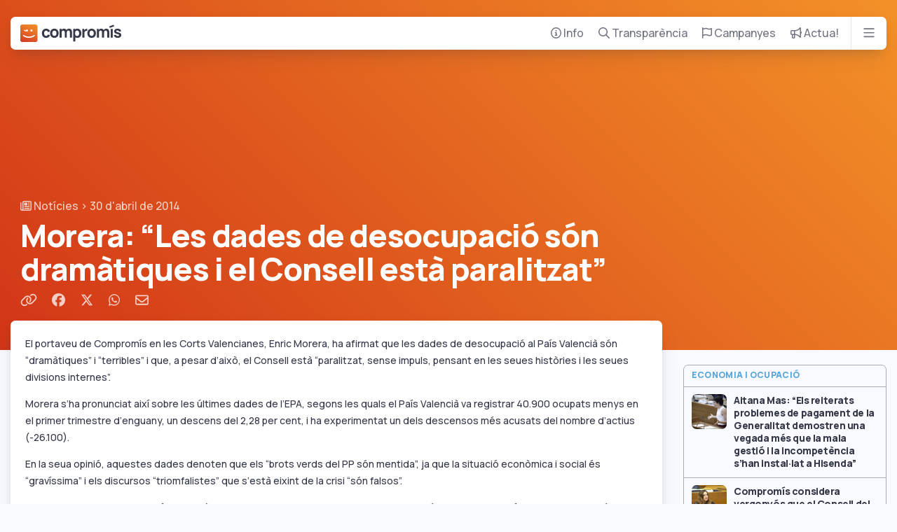

--- FILE ---
content_type: text/html; charset=UTF-8
request_url: https://compromis.net/16185/morera-les-dades-de-desocupacio-son-dramatiques-i-el-consell-esta-paralitzat/
body_size: 59328
content:
<!doctype html>
<!--
         \\
 \\      (o>  Squaaaawk, I'm the parrot
 (o>     //\  that cobbled this code together
_(()_____V_/_____ hidden among these lines is a treasure
 ||      ||    egg some might call it, of easter leisure
         ||   find it and have bragging rights forever
-->
<html lang="ca">
  <head>
  <meta charset="utf-8">
  <meta http-equiv="x-ua-compatible" content="ie=edge">
  <meta name="viewport" content="width=device-width, initial-scale=1, shrink-to-fit=no, viewport-fit=cover">
  <!-- Dark mode render block -->
  <meta name="color-scheme" content="dark light">
  <script>
    // Render blocking js to avoid FOUC in dark theme
    var storedTheme = localStorage.getItem('theme') ? localStorage.getItem('theme') : null;
    var isDark = storedTheme === 'dark';
    document.documentElement.setAttribute('data-theme', isDark ? 'dark' : 'light');
  </script>
  <!-- Start cookieyes banner --> <script id="cookieyes" type="text/javascript" src="https://cdn-cookieyes.com/client_data/21061fcca8cb58d8516c9b25/script.js"></script> <!-- End cookieyes banner -->
  <!-- Google Tag Manager -->
  <script>(function(w,d,s,l,i){w[l]=w[l]||[];w[l].push({'gtm.start':
  new Date().getTime(),event:'gtm.js'});var f=d.getElementsByTagName(s)[0],
  j=d.createElement(s),dl=l!='dataLayer'?'&l='+l:'';j.async=true;j.src=
  'https://www.googletagmanager.com/gtm.js?id='+i+dl;f.parentNode.insertBefore(j,f);
  })(window,document,'script','dataLayer','GTM-5V4P3RT');</script>
  <!-- End Google Tag Manager -->
  <!-- Cloudflare Web Analytics --><script defer src='https://static.cloudflareinsights.com/beacon.min.js' data-cf-beacon='{"token": "d7627b788dc44bb1bb34b8c19e261c67"}'></script><!-- End Cloudflare Web Analytics -->
  
  <link media="all" href="https://compromis.net/wp-content/cache/autoptimize/1/css/autoptimize_cb43c04422f5d4c30f5e6f7f93681584.css" rel="stylesheet"><title>Morera: &#8220;Les dades de desocupació són dramàtiques i el Consell està paralitzat&#8221; &#8211; Compromís</title>
<meta name='robots' content='max-image-preview:large' />
	
	<link rel='dns-prefetch' href='//kit.fontawesome.com' />





<script type="text/javascript" src="https://kit.fontawesome.com/2c64029d7d.js?ver=ead95f26a43626092b21804b5562755c" id="fontawesome-js"></script>
<script type="text/javascript" src="https://compromis.net/wp-includes/js/jquery/jquery.min.js?ver=3.7.1" id="jquery-core-js"></script>
<script type="text/javascript" src="https://compromis.net/wp-includes/js/jquery/jquery-migrate.min.js?ver=3.4.1" id="jquery-migrate-js"></script>
<link rel="https://api.w.org/" href="https://compromis.net/wp-json/" /><link rel="alternate" title="JSON" type="application/json" href="https://compromis.net/wp-json/wp/v2/posts/16185" /><link rel="EditURI" type="application/rsd+xml" title="RSD" href="https://compromis.net/xmlrpc.php?rsd" />

<link rel="canonical" href="https://compromis.net/16185/morera-les-dades-de-desocupacio-son-dramatiques-i-el-consell-esta-paralitzat/" />
<link rel='shortlink' href='https://compromis.net/?p=16185' />
<link rel="alternate" title="oEmbed (JSON)" type="application/json+oembed" href="https://compromis.net/wp-json/oembed/1.0/embed?url=https%3A%2F%2Fcompromis.net%2F16185%2Fmorera-les-dades-de-desocupacio-son-dramatiques-i-el-consell-esta-paralitzat%2F" />
<link rel="alternate" title="oEmbed (XML)" type="text/xml+oembed" href="https://compromis.net/wp-json/oembed/1.0/embed?url=https%3A%2F%2Fcompromis.net%2F16185%2Fmorera-les-dades-de-desocupacio-son-dramatiques-i-el-consell-esta-paralitzat%2F&#038;format=xml" />
<script type="text/javascript">
(function(url){
	if(/(?:Chrome\/26\.0\.1410\.63 Safari\/537\.31|WordfenceTestMonBot)/.test(navigator.userAgent)){ return; }
	var addEvent = function(evt, handler) {
		if (window.addEventListener) {
			document.addEventListener(evt, handler, false);
		} else if (window.attachEvent) {
			document.attachEvent('on' + evt, handler);
		}
	};
	var removeEvent = function(evt, handler) {
		if (window.removeEventListener) {
			document.removeEventListener(evt, handler, false);
		} else if (window.detachEvent) {
			document.detachEvent('on' + evt, handler);
		}
	};
	var evts = 'contextmenu dblclick drag dragend dragenter dragleave dragover dragstart drop keydown keypress keyup mousedown mousemove mouseout mouseover mouseup mousewheel scroll'.split(' ');
	var logHuman = function() {
		if (window.wfLogHumanRan) { return; }
		window.wfLogHumanRan = true;
		var wfscr = document.createElement('script');
		wfscr.type = 'text/javascript';
		wfscr.async = true;
		wfscr.src = url + '&r=' + Math.random();
		(document.getElementsByTagName('head')[0]||document.getElementsByTagName('body')[0]).appendChild(wfscr);
		for (var i = 0; i < evts.length; i++) {
			removeEvent(evts[i], logHuman);
		}
	};
	for (var i = 0; i < evts.length; i++) {
		addEvent(evts[i], logHuman);
	}
})('//compromis.net/?wordfence_lh=1&hid=3C40F32538C62C35B69E3CC89DB48D2B');
</script>		
		  <script type="application/ld+json">
  {
    "@context": "https://schema.org",
    "@type": "NewsArticle",
    "mainEntityOfPage": {
      "@type": "WebPage",
      "@id": "https://compromis.net"
    },
    "headline": "Morera: &#8220;Les dades de desocupació són dramàtiques i el Consell està paralitzat&#8221;",
    "image": [
      ""
     ],
    "datePublished": "2014-04-30T22:40:13+00:00",
     "publisher": {
      "@type": "Organization",
      "name": "Compromís",
      "logo": {
        "@type": "ImageObject",
        "url": "https://compromis.net/sub/images/logo.svg"
      }
    }
  }
</script>

  <!-- Favicons -->
  <link rel="icon" type="image/x-icon" href="https://compromis.net/wp-content/themes/compromis-net/dist/images/favicons/favicon_6c2238de.ico">
  <link rel="icon" type="image/png" sizes="32x32" href="https://compromis.net/wp-content/themes/compromis-net/dist/images/favicons/favicon-32x32_571a9a79.png">
  <link rel="icon" type="image/png" sizes="16x16" href="https://compromis.net/wp-content/themes/compromis-net/dist/images/favicons/favicon-16x16_7dc23c13.png">
  <link rel="mask-icon" type="image/x-icon" href="https://compromis.net/wp-content/themes/compromis-net/dist/images/favicons/safari-pinned-tab_8382350b.svg" color="#ff6720">
  <link rel="apple-touch-icon" sizes="180x180" href="https://compromis.net/wp-content/themes/compromis-net/dist/images/favicons/apple-icon-180x180_21851508.png">
  <link rel="icon" type="image/png" sizes="192x192" href="https://compromis.net/wp-content/themes/compromis-net/dist/images/favicons/android-icon-192x192_8c1eb6c4.png">
  <meta name="msapplication-TileImage" content="https://compromis.net/wp-content/themes/compromis-net/dist/images/favicons/msapplication-icon-144x144_df1c91f2.png">

  <!-- Metatags -->
  <meta name="robots" content="index, follow" />
  <meta name="keywords" content="compromis, monica oltra, joan ribo, joan baldovi, valencianisme, ecologisme, medio ambiente, ecologia, ecosocialisme, elecciones, eleccions, valencia, alacant, alicante, castello, castellon" />

  <!-- Open Graph & Twitter -->
  <meta property="og:locale" content="ca" />
  <meta property="og:site_name" content="Compromís" />
  <meta property="twitter:site" content="@compromis" />
  <meta property="twitter:card" content="summary_large_image" />
  <meta property="twitter:title" content="Compromís &raquo; Morera: &#8220;Les dades de desocupació són dramàtiques i el Consell està paralitzat&#8221;" />

      <meta name="description" content="El portaveu de Compromís en les Corts Valencianes, Enric Morera, ha afirmat que les dades de desocupació al País Valencià són &amp;#8220;dramàtiques&amp;#8221; i &amp;#8220;terribles&amp;#8221; i que, a pesar d&amp;#8217;això, el Consell està &amp;#8220;paralitzat, sense impuls, pensant en les seues històries i les seues divisions internes&amp;#8221;. Morera s&amp;#8217;ha pronunciat així sobre les últimes dades de l&amp;#8217;EPA, &amp;hellip; &lt;a href=&quot;https://compromis.net/16185/morera-les-dades-de-desocupacio-son-dramatiques-i-el-consell-esta-paralitzat/&quot;&gt;Continued&lt;/a&gt;" />
    <meta property="og:type" content="article" />
    <meta property="og:description" content="El portaveu de Compromís en les Corts Valencianes, Enric Morera, ha afirmat que les dades de desocupació al País Valencià són &amp;#8220;dramàtiques&amp;#8221; i &amp;#8220;terribles&amp;#8221; i que, a pesar d&amp;#8217;això, el Consell està &amp;#8220;paralitzat, sense impuls, pensant en les seues històries i les seues divisions internes&amp;#8221;. Morera s&amp;#8217;ha pronunciat així sobre les últimes dades de l&amp;#8217;EPA, &amp;hellip; &lt;a href=&quot;https://compromis.net/16185/morera-les-dades-de-desocupacio-son-dramatiques-i-el-consell-esta-paralitzat/&quot;&gt;Continued&lt;/a&gt;" />
    <meta property="og:image" content="" />
    <meta property="og:url" content="https://compromis.net/16185/morera-les-dades-de-desocupacio-son-dramatiques-i-el-consell-esta-paralitzat/" />
    <meta property="twitter:description" content="El portaveu de Compromís en les Corts Valencianes, Enric Morera, ha afirmat que les dades de desocupació al País Valencià són &amp;#8220;dramàtiques&amp;#8221; i &amp;#8220;terribles&amp;#8221; i que, a pesar d&amp;#8217;això, el Consell està &amp;#8220;paralitzat, sense impuls, pensant en les seues històries i les seues divisions internes&amp;#8221;. Morera s&amp;#8217;ha pronunciat així sobre les últimes dades de l&amp;#8217;EPA, &amp;hellip; &lt;a href=&quot;https://compromis.net/16185/morera-les-dades-de-desocupacio-son-dramatiques-i-el-consell-esta-paralitzat/&quot;&gt;Continued&lt;/a&gt;" />
    <meta property="twitter:image" content="" />
    <meta property="twitter:url" content="https://compromis.net/16185/morera-les-dades-de-desocupacio-son-dramatiques-i-el-consell-esta-paralitzat/" />
  </head>
  <body class="wp-singular post-template-default single single-post postid-16185 single-format-standard wp-theme-compromis-netresources morera-les-dades-de-desocupacio-son-dramatiques-i-el-consell-esta-paralitzat app-data index-data singular-data single-data single-post-data single-post-morera-les-dades-de-desocupacio-son-dramatiques-i-el-consell-esta-paralitzat-data">
    <!-- Google Tag Manager (noscript) -->
    <noscript><iframe src="https://www.googletagmanager.com/ns.html?id=GTM-5V4P3RT"
    height="0" width="0" style="display:none;visibility:hidden"></iframe></noscript>
    <!-- End Google Tag Manager (noscript) -->
    <a href="#content" class="sr-only sr-only-focusable sr-only-focusable-fixed">Bota al contingut principal</a>
        <div class="nav container">
  <nav class="card nav-card">
    <div class="nav-row">
      <div class="nav-logo">
        <a href="/" aria-label="Compromís">
          <svg version="1.1" xmlns="http://www.w3.org/2000/svg" xmlns:xlink="http://www.w3.org/1999/xlink" x="0px" y="0px" width="940.4px"
   height="160.1px" viewBox="0 0 940.4 160.1" style="enable-background:new 0 0 940.4 160.1;" xml:space="preserve">

<g class="compromis-logo  ">
  <g>
    <path
      class="letter"
      d="M240.5,56.3c3.8,0,7.3,1.2,10.3,3.5c3,2.4,5.1,5.6,6.4,9.7l19.2-5.2c-1.8-8-5.9-14.3-12.3-19.1
        c-6.4-4.7-14.2-7.1-23.3-7.1c-8,0-14.9,1.8-20.9,5.5c-6,3.6-10.6,8.6-13.9,15c-3.3,6.4-4.9,13.6-4.9,21.6c0,8,1.6,15.2,4.8,21.6
        c3.2,6.4,7.8,11.4,13.7,15.1c5.9,3.6,12.9,5.5,21,5.5c9.2,0,16.8-2.2,23-6.7c6.2-4.5,10.5-10.9,12.8-19.3l-19.6-4.3
        c-1.4,4.1-3.3,7.2-5.8,9.2c-2.5,2-6,3-10.4,3c-6.1,0-10.8-2.2-14.1-6.6c-3.3-4.4-4.9-10.2-4.9-17.5c0-7.2,1.6-13,4.8-17.4
        C229.4,58.5,234.2,56.3,240.5,56.3z"
    />
    <path
      class="letter"
      d="M338.2,43.6c-6.2-3.6-13.2-5.4-21-5.4c-7.7,0-14.6,1.8-20.7,5.3c-6.1,3.5-10.9,8.5-14.3,14.9
        c-3.4,6.4-5.1,13.7-5.1,21.9c0,8.2,1.7,15.4,5,21.8c3.3,6.3,8.1,11.3,14.2,14.9c6.1,3.6,13,5.4,20.8,5.4c7.9,0,14.9-1.8,21-5.3
        c6.1-3.5,10.9-8.5,14.3-14.9c3.4-6.4,5.1-13.7,5.1-21.9c0-8.2-1.7-15.4-5-21.8C349.1,52.2,344.3,47.2,338.2,43.6z M332,97.8
        c-3.4,4.4-8.3,6.6-14.8,6.6c-6.4,0-11.3-2.1-14.6-6.4c-3.3-4.3-5-10.2-5-17.6c0-7.4,1.6-13.2,4.9-17.6c3.2-4.3,8.2-6.5,14.8-6.5
        c6.5,0,11.4,2.1,14.8,6.4c3.4,4.3,5.1,10.2,5.1,17.6C337.1,87.6,335.4,93.4,332,97.8z"
    />
    <path
      class="letter"
      d="M454,38.5c-5.3,0-10.2,1.2-14.5,3.5c-4.1,2.2-7.3,5.2-9.8,9c-0.9-1.6-1.9-3-3-4.4c-4.6-5.5-11.3-8.2-20.2-8.2
        c-5.4,0-10.3,1.2-14.8,3.6c-3.4,1.9-6.3,4.2-8.6,7.2v-8.9h-17v79.7h19.3V71.6c0-4.7,1.3-8.6,4-11.5s6.1-4.4,10.3-4.4
        c4.4,0,8,1.5,10.6,4.5c2.6,3,3.9,7.2,3.9,12.5v47.6h19.2V71.6c0-4.8,1.3-8.7,4-11.6c2.7-2.9,6.1-4.4,10.3-4.4
        c4.4,0,7.9,1.5,10.6,4.5c2.6,3,3.9,7.2,3.9,12.5l-0.1,47.6h19.3V67.6c0-9-2.4-16-7.2-21.3C469.6,41.1,462.8,38.5,454,38.5z"
    />
    <path
      class="letter"
      d="M551,43.6c-5.7-3.6-12.2-5.4-19.7-5.4c-7.4,0-13.7,1.8-18.9,5.5c-0.8,0.5-1.5,1.1-2.2,1.7v-5h-17v115.2h19.3
        v-38.7c0,0,0,0,0.1,0.1c5.4,3.6,11.9,5.5,19.6,5.5c7.2,0,13.6-1.8,19.1-5.5c5.6-3.6,9.9-8.7,12.9-15.1c3.1-6.4,4.6-13.6,4.6-21.6
        c0-8.1-1.6-15.3-4.7-21.7C561,52.2,556.6,47.2,551,43.6z M543.5,98.3c-3.2,4.6-8.1,6.9-14.5,6.9c-6.5,0-11.3-2.2-14.3-6.6
        c-3.1-4.4-4.6-10.5-4.6-18.4c0-7.8,1.5-13.9,4.5-18.3c3-4.4,7.6-6.6,13.8-6.6c6.5,0,11.4,2.3,14.8,7c3.4,4.7,5.1,10.7,5.1,17.9
        C548.4,87.7,546.8,93.7,543.5,98.3z"
    />
    <path
      class="letter"
      d="M612.7,40.7c-3.6,0.6-6.8,1.9-9.7,3.8c-2.5,1.4-4.5,3.2-6.2,5.4c-0.8,1.1-1.5,2.2-2.2,3.4V40.5h-17v79.7H597
        V79.6c0-4.7,0.9-8.7,2.7-12c1.8-3.3,4.5-5.8,8-7.6c2.5-1.2,5.1-1.9,8-2.1c2.9-0.2,5.5,0,7.9,0.7v-18C620,40,616.3,40,612.7,40.7z"
    />
    <path
      class="letter"
      d="M685.5,43.6c-6.2-3.6-13.2-5.4-21-5.4c-7.7,0-14.6,1.8-20.7,5.3c-6.1,3.5-10.9,8.5-14.3,14.9
        c-3.4,6.4-5.1,13.7-5.1,21.9c0,8.2,1.7,15.4,5,21.8c3.3,6.3,8.1,11.3,14.2,14.9c6.1,3.6,13,5.4,20.8,5.4c7.9,0,14.9-1.8,21-5.3
        c6.1-3.5,10.9-8.5,14.3-14.9c3.4-6.4,5.1-13.7,5.1-21.9c0-8.2-1.7-15.4-5-21.8C696.4,52.2,691.7,47.2,685.5,43.6z M679.3,97.8
        c-3.4,4.4-8.3,6.6-14.8,6.6c-6.4,0-11.3-2.1-14.6-6.4c-3.3-4.3-5-10.2-5-17.6c0-7.4,1.6-13.2,4.9-17.6c3.2-4.3,8.2-6.5,14.8-6.5
        c6.5,0,11.4,2.1,14.8,6.4c3.4,4.3,5.1,10.2,5.1,17.6C684.4,87.6,682.7,93.4,679.3,97.8z"
    />
    <path
      class="letter"
      d="M801.4,38.5c-5.3,0-10.2,1.2-14.5,3.5c-4.1,2.2-7.3,5.2-9.8,9c-0.9-1.6-1.9-3-3-4.4
        c-4.6-5.5-11.3-8.2-20.2-8.2c-5.4,0-10.3,1.2-14.8,3.6c-3.4,1.9-6.3,4.2-8.6,7.2v-8.9h-17v79.7h19.3V71.6c0-4.7,1.3-8.6,4-11.5
        s6.1-4.4,10.3-4.4c4.4,0,8,1.5,10.6,4.5c2.6,3,3.9,7.2,3.9,12.5v47.6h19.2V71.6c0-4.8,1.3-8.7,4-11.6c2.7-2.9,6.1-4.4,10.3-4.4
        c4.4,0,7.9,1.5,10.6,4.5c2.6,3,3.9,7.2,3.9,12.5l-0.1,47.6h19.3V67.6c0-9-2.4-16-7.2-21.3C816.9,41.1,810.1,38.5,801.4,38.5z"
    />
    <polygon
      class="letter"
      points="869.7,2.6 828.8,17 833.7,30.9 874.5,16.7"
    />
    <rect x="842.1" y="40.5" class="letter" width="19.2" height="79.7" />
    <path
      class="letter"
      d="M937.8,85.6c-1.7-3-4.4-5.5-8-7.5c-3.7-2.1-8.6-3.9-14.8-5.5c-6.5-1.7-11.2-3-14.1-3.9
        c-2.9-0.9-4.9-1.9-5.9-2.8c-1-0.9-1.6-2.2-1.6-3.8c0-2.5,1.2-4.3,3.5-5.6c2.4-1.3,5.5-1.8,9.5-1.6c3.9,0.2,7.1,1.2,9.5,3
        c2.4,1.8,3.7,4.3,4.1,7.5l19.6-3.5c-0.6-4.8-2.4-9-5.3-12.6c-3-3.5-6.9-6.3-11.7-8.2c-4.9-1.9-10.4-2.9-16.6-2.9
        c-6.4,0-12,1-16.7,3.1c-4.7,2.1-8.4,4.9-11,8.6c-2.6,3.7-3.9,8.1-3.9,13.2c0,4,0.9,7.5,2.6,10.3c1.7,2.9,4.5,5.3,8.3,7.4
        c3.8,2.1,9.1,3.9,15.8,5.6c6.2,1.6,10.6,2.9,13.1,3.8c2.6,1,4.3,1.9,5.2,2.9c0.9,0.9,1.3,2.3,1.3,4.1c0,2.7-1.1,4.7-3.2,6.2
        c-2.1,1.5-5.1,2.2-8.9,2.2c-4.6,0-8.4-1.1-11.4-3.2c-3-2.2-4.9-5.1-5.8-8.9l-19.6,3c1.4,8.3,5.1,14.6,11.3,19.1
        c6.2,4.5,14.2,6.7,24.1,6.7c10.4,0,18.6-2.3,24.4-6.9c5.9-4.6,8.8-11,8.8-19.2C940.3,92.1,939.5,88.6,937.8,85.6z"
    />
  </g>
  <g>
    <rect x="13.1" y="17.2" class="background" width="133" height="128" />
    <linearGradient
      id="compromisGradient"
      gradientUnits="userSpaceOnUse"
      x1="122.7419"
      y1="-17.15"
      x2="40.2278"
      y2="170.5804"
    >
      <stop offset="0" style="stop-color:#F29027" />
      <stop offset="0.2356" style="stop-color:#EC8027" />
      <stop offset="0.6924" style="stop-color:#DD5727" />
      <stop offset="1" style="stop-color:#D13827" />
    </linearGradient>
    <path
      class="careta"
      d="M143.1,0H17C7.6,0,0,7.6,0,17v126.1c0,9.4,7.6,17,17,17h126.1c9.4,0,17-7.6,17-17V17
        C160.1,7.6,152.4,0,143.1,0z M95.1,45.7h17.8v17H95.1V45.7z M40.1,46.4c3.1,6.3,6.8,7.8,13.1,7.8v-8.4h17.8v17H54.6
        c-10.2,0-16.9-2.5-21.3-12.4L40.1,46.4z M80,122.4c-22.3,0-40.6-6.9-56.7-20.3l6.2-7.9c16,11.4,29.1,16.6,50.5,16.6
        c21.4,0,34.5-5.2,50.5-16.6l6.2,7.9C120.6,115.5,102.4,122.4,80,122.4z"
    />
  </g>
</g>
</svg>
        </a>
      </div>
      <ul aria-label="Menú principal" class="nav-menu d-none d-lg-flex">
        <li class="nav-menu-item" aria-expanded="false">
          <a href="/info">
            <i class="far fa-circle-info"></i> Info
          </a>
          <div class="nav-submenu card nav-info">
  <ul class="nav-drawer list-reset">
    <li class="nav-drawer-item item-qui-som">
      <a href="/info/qui-som">
        <span><i class="far fa-face-smile-wink fa-fw"></i> Qui som</span>
      </a>
    </li>
    <li class="nav-drawer-item item-programa">
      <a href="/info/programes">
        <span><i class="far fa-book fa-fw"></i> Programes</span>
      </a>
    </li>
    <li class="nav-drawer-item item-oficina">
      <a href="/info/oficina-parlamentaria">
        <span><i class="far fa-user-group fa-fw"></i> Oficina Parlamentària</span>
      </a>
      <ul class="nav-drawer-subitems list-horizontal">
        <li><a href="https://corts.compromis.net">Corts Valencianes</a></li>
        <li><a href="https://congres.compromis.net">Congrés</a></li>
        <li><a href="https://europarl.compromis.net">Parlament Europeu</a></li>
        <li><a href="https://senat.compromis.net">Senat</a></li>
        <li><a href="https://dipvlc.compromis.net">Diputació de València</a></li>
        <li><a href="https://dipalc.compromis.net">Diputació d&#039;Alacant</a></li>
        <li><a href="https://dipcas.compromis.net">Diputació de Castelló</a></li>
        <li><a href="https://fvmp.compromis.net">FVMP</a></li>
      </ul>
    </li>
    <li class="nav-drawer-item item-noticies">
      <a href="/arxiu">
        <span><i class="far fa-newspaper fa-fw"></i> Notícies</span>
      </a>
      <ul class="nav-drawer-subitems">
        <li><a href="/sectorial/governs-amb-compromis">Governs amb Compromís</a></li>
        <li><a href="/sectorial/economia">Economia i ocupació</a></li>
        <li><a href="/sectorial/llibertat">Llibertat i igualtat</a></li>
        <li><a href="/sectorial/educacio">Educació i cultura</a></li>
        <li><a href="/sectorial/benestar">Sanitat i benestar</a></li>
        <li><a href="/sectorial/en-castellano">En castellano</a></li>
      </ul>
    </li>
    <li class="nav-drawer-item item-municipis">
      <a href="/info/local">
        <span><i class="far fa-location-smile fa-fw"></i> Compromís al teu municipi</span>
      </a>
    </li>
    <li class="nav-drawer-item item-contacta">
      <a href="/info/contacta">
        <span><i class="far fa-paper-plane fa-fw"></i> Contacta</span>
      </a>
    </li>
  </ul>
</div>        </li>
        <li class="nav-menu-item" aria-expanded="false">
          <a href="/transparencia">
            <i class="far fa-magnifying-glass"></i> Transparència
          </a>
          <div class="nav-submenu card nav-transparencia">
  <ul class="nav-drawer list-reset">
    <li class="nav-drawer-item item-sous-publics">
      <a href="/transparencia/sous-publics">
        <span><i class="far fa-coins fa-fw"></i> Sous públics</span>
      </a>
    </li>
    <li class="nav-drawer-item item-comptes">
      <a href="/transparencia/comptes">
        <span><i class="far fa-books fa-fw"></i> Comptes</span>
      </a>
    </li>
    <li class="nav-drawer-item item-contractacio">
      <a href="/transparencia/contractacio">
        <span><i class="far fa-briefcase fa-fw"></i> Contractació</span>
      </a>
    </li>
    <li class="nav-drawer-item item-ingressos">
      <a href="/transparencia/fonts-dingressos">
        <span><i class="far fa-piggy-bank fa-fw"></i> Fonts d&#039;ingressos</span>
      </a>
    </li>
    <li class="nav-drawer-item item-organigrama">
      <a href="/transparencia/organigrama">
        <span><i class="far fa-network-wired fa-fw"></i> Organigrama</span>
      </a>
    </li>
    <li class="nav-drawer-item item-personal">
      <a href="/transparencia/personal">
        <span><i class="far fa-id-card fa-fw"></i> Personal</span>
      </a>
    </li>
    <li class="nav-drawer-item item-estatuts">
      <a href="/transparencia/estatuts-i-documents">
        <span><i class="far fa-copy fa-fw"></i> Estatuts i documents</span>
      </a>
    </li>
    <li class="nav-drawer-item item-idees">
      <a href="/transparencia/idees-i-valors">
        <span><i class="far fa-lightbulb-on fa-fw"></i> Idees i valors</span>
      </a>
    </li>
    <li class="nav-drawer-item item-regals">
      <a href="/transparencia/regals">
        <span><i class="far fa-gift fa-fw"></i> Registre de regals</span>
      </a>
    </li>
    <li class="nav-drawer-item item-codi-etic">
      <a href="/transparencia/codi-etic">
        <span><i class="far fa-file-user fa-fw"></i> Codi ètic</span>
      </a>
    </li>
    <li class="nav-drawer-item item-acompliment">
      <a href="/transparencia/acompliment-del-programa">
        <span><i class="far fa-file-check fa-fw"></i> Acompliment del programa</span>
      </a>
    </li>
</div>        </li>
        <li class="nav-menu-item" aria-expanded="false">
          <a href="/campanyes">
            <i class="far fa-flag"></i> Campanyes
          </a>
          <div class="nav-submenu nav-campanyes card p-0">
  <ul class="card-horizontal-list campaigns">
        <li>
      <a href="https://dretspassatgers.com/" class="campaign card card-overlay-text background-picture" target="_blank">
        <div class="overlay-text overlay-text--with-image"><span class="text-xl text-white">Els teus drets no son un negoci</span></div>
        <img width="300" height="224" src="https://compromis.net/wp-content/uploads/2025/07/drets-passatgers-300x224.png" class="attachment-medium size-medium wp-post-image" alt="" loading="lazy" decoding="async" srcset="https://compromis.net/wp-content/uploads/2025/07/drets-passatgers-300x224.png 300w, https://compromis.net/wp-content/uploads/2025/07/drets-passatgers-1024x764.png 1024w, https://compromis.net/wp-content/uploads/2025/07/drets-passatgers-768x573.png 768w, https://compromis.net/wp-content/uploads/2025/07/drets-passatgers-1536x1145.png 1536w, https://compromis.net/wp-content/uploads/2025/07/drets-passatgers-2048x1527.png 2048w, https://compromis.net/wp-content/uploads/2025/07/drets-passatgers-1800x1342.png 1800w" sizes="auto, (max-width: 300px) 100vw, 300px" />
      </a>
    </li>
        <li>
      <a href="https://roviraleaks.compromis.net" class="campaign card card-overlay-text background-picture" target="_blank">
        <div class="overlay-text overlay-text--with-image"><span class="text-xl text-white">RoviraLeaks</span></div>
        <img width="300" height="224" src="https://compromis.net/wp-content/uploads/2025/06/rovira-leaks-300x224.jpg" class="attachment-medium size-medium wp-post-image" alt="" loading="lazy" decoding="async" srcset="https://compromis.net/wp-content/uploads/2025/06/rovira-leaks-300x224.jpg 300w, https://compromis.net/wp-content/uploads/2025/06/rovira-leaks.jpg 700w" sizes="auto, (max-width: 300px) 100vw, 300px" />
      </a>
    </li>
        <li>
      <a href="https://observatoriapunt.compromis.net" class="campaign card card-overlay-text background-picture" target="_blank">
        <div class="overlay-text overlay-text--with-image"><span class="text-xl text-white">L&#039;Observatori d&#039;À Punt</span></div>
        <img width="300" height="224" src="https://compromis.net/wp-content/uploads/2025/06/observatoriapunt-300x224.png" class="attachment-medium size-medium wp-post-image" alt="" loading="lazy" decoding="async" srcset="https://compromis.net/wp-content/uploads/2025/06/observatoriapunt-300x224.png 300w, https://compromis.net/wp-content/uploads/2025/06/observatoriapunt.png 700w" sizes="auto, (max-width: 300px) 100vw, 300px" />
      </a>
    </li>
        <li>
      <a href="https://compromis.net/mazon-no-paga/" class="campaign card card-overlay-text background-picture" target="_blank">
        <div class="overlay-text overlay-text--with-image"><span class="text-xl text-white">Mazón no paga</span></div>
        <img width="300" height="169" src="https://compromis.net/wp-content/uploads/2024/09/Mazon-No-Paga-300x169.jpeg" class="attachment-medium size-medium wp-post-image" alt="" loading="lazy" decoding="async" srcset="https://compromis.net/wp-content/uploads/2024/09/Mazon-No-Paga-300x169.jpeg 300w, https://compromis.net/wp-content/uploads/2024/09/Mazon-No-Paga-1024x576.jpeg 1024w, https://compromis.net/wp-content/uploads/2024/09/Mazon-No-Paga-768x432.jpeg 768w, https://compromis.net/wp-content/uploads/2024/09/Mazon-No-Paga-1536x864.jpeg 1536w, https://compromis.net/wp-content/uploads/2024/09/Mazon-No-Paga.jpeg 1600w" sizes="auto, (max-width: 300px) 100vw, 300px" />
      </a>
    </li>
        <li>
      <a href="https://noestamosenfermas.com/" class="campaign card card-overlay-text background-picture" target="_blank">
        <div class="overlay-text overlay-text--with-image"><span class="text-xl text-white">No estem malaltes</span></div>
        <img width="300" height="224" src="https://compromis.net/wp-content/uploads/2024/09/noestem-malates-300x224.png" class="attachment-medium size-medium wp-post-image" alt="" loading="lazy" decoding="async" srcset="https://compromis.net/wp-content/uploads/2024/09/noestem-malates-300x224.png 300w, https://compromis.net/wp-content/uploads/2024/09/noestem-malates-1024x764.png 1024w, https://compromis.net/wp-content/uploads/2024/09/noestem-malates-768x573.png 768w, https://compromis.net/wp-content/uploads/2024/09/noestem-malates.png 1459w" sizes="auto, (max-width: 300px) 100vw, 300px" />
      </a>
    </li>
        <li>
      <a href="https://europa.compromis.net" class="campaign card card-overlay-text background-picture" target="_blank">
        <div class="overlay-text overlay-text--with-image"><span class="text-xl text-white">Eleccions Europees 2024</span></div>
        <img width="300" height="224" src="https://compromis.net/wp-content/uploads/2024/05/plantemcara-300x224.png" class="attachment-medium size-medium wp-post-image" alt="" loading="lazy" decoding="async" srcset="https://compromis.net/wp-content/uploads/2024/05/plantemcara-300x224.png 300w, https://compromis.net/wp-content/uploads/2024/05/plantemcara.png 500w" sizes="auto, (max-width: 300px) 100vw, 300px" />
      </a>
    </li>
        <li>
      <a href="https://quenotetiren.com" class="campaign card card-overlay-text background-picture" target="_blank">
        <div class="overlay-text overlay-text--with-image"><span class="text-xl text-white">Que no te tiren</span></div>
        <img width="300" height="224" src="https://compromis.net/wp-content/uploads/2024/05/quenotetiren-300x224.png" class="attachment-medium size-medium wp-post-image" alt="" loading="lazy" decoding="async" srcset="https://compromis.net/wp-content/uploads/2024/05/quenotetiren-300x224.png 300w, https://compromis.net/wp-content/uploads/2024/05/quenotetiren.png 700w" sizes="auto, (max-width: 300px) 100vw, 300px" />
      </a>
    </li>
        <li>
      <a href="https://primaries.compromis.net" class="campaign card card-overlay-text background-picture" target="_blank">
        <div class="overlay-text overlay-text--with-image"><span class="text-xl text-white">Primàries Europees 2024</span></div>
        <img width="300" height="224" src="https://compromis.net/wp-content/uploads/2024/04/primaries-europees-2024-300x224.png" class="attachment-medium size-medium wp-post-image" alt="" loading="lazy" decoding="async" srcset="https://compromis.net/wp-content/uploads/2024/04/primaries-europees-2024-300x224.png 300w, https://compromis.net/wp-content/uploads/2024/04/primaries-europees-2024.png 500w" sizes="auto, (max-width: 300px) 100vw, 300px" />
      </a>
    </li>
        <li>
      <a href="https://salvemescoles.compromis.net" class="campaign card card-overlay-text background-picture" target="_blank">
        <div class="overlay-text overlay-text--with-image"><span class="text-xl text-white">Salvem escoles</span></div>
        <img width="300" height="224" src="https://compromis.net/wp-content/uploads/2024/01/salvem-escoles-campaign-300x224.png" class="attachment-medium size-medium wp-post-image" alt="" loading="lazy" decoding="async" srcset="https://compromis.net/wp-content/uploads/2024/01/salvem-escoles-campaign-300x224.png 300w, https://compromis.net/wp-content/uploads/2024/01/salvem-escoles-campaign.png 500w" sizes="auto, (max-width: 300px) 100vw, 300px" />
      </a>
    </li>
        <li>
      <a href="https://escolesenjoc.compromis.net" class="campaign card card-overlay-text background-picture" target="_blank">
        <div class="overlay-text overlay-text--with-image"><span class="text-xl text-white">Escoles en joc</span></div>
        <img width="300" height="224" src="https://compromis.net/wp-content/uploads/2024/01/escoles-en-joc-campaign-300x224.png" class="attachment-medium size-medium wp-post-image" alt="" loading="lazy" decoding="async" srcset="https://compromis.net/wp-content/uploads/2024/01/escoles-en-joc-campaign-300x224.png 300w, https://compromis.net/wp-content/uploads/2024/01/escoles-en-joc-campaign.png 500w" sizes="auto, (max-width: 300px) 100vw, 300px" />
      </a>
    </li>
      </ul>
  <div class="divider text-right mt-0 p-3">
    <a href="/campanyes" class="muted-link">Totes les campanyes &gt;</a>
  </div>
</div>
        </li>
        <li class="nav-menu-item" aria-expanded="false">
          <a href="/actua">
            <i class="far fa-bullhorn"></i> Actua!
          </a>
          <div class="nav-submenu card nav-actua">
  <ul class="nav-drawer list-reset">
    <li class="nav-drawer-item item-sumat">
      <a href="https://sumat.compromis.net">
        <span><i class="far fa-user-plus fa-fw"></i> Suma&#039;t a Compromís</span>
      </a>
    </li>
    <li class="nav-drawer-item item-sumat">
      <a href="https://compromis.net/voluntaris">
        <span><i class="far fa-face-smile fa-fw"></i> Voluntaris</span>
      </a>
    </li>
    <li class="nav-drawer-item item-espai">
      <a href="/espai">
        <span><i class="far fa-chart-network fa-fw"></i> Espai Compromís</span>
      </a>
    </li>
    <li class="nav-drawer-item item-donacions">
      <a href="/espai/donacions">
        <span><i class="far fa-heart fa-fw"></i> Donacions</span>
      </a>
      <ul class="nav-drawer-subitems list-horizontal my-0">
        <li><a href="https://compromis.net/espai/donacions?preselect=5" class="btn btn-outline-secondary mb-2">5€</a></li>
        <li><a href="https://compromis.net/espai/donacions?preselect=10" class="btn btn-outline-secondary">10€</a></li>
        <li><a href="https://compromis.net/espai/donacions?preselect=20" class="btn btn-outline-secondary">20€</a></li>
        <li><a href="https://compromis.net/espai/donacions?preselect=50" class="btn btn-outline-secondary">50€</a></li>
        <li><a href="https://compromis.net/espai/donacions?preselect=100" class="btn btn-outline-secondary">100€</a></li>
        <li><a href="https://compromis.net/espai/donacions" class="btn btn-outline-secondary">Més...</a></li>
      </ul>
    </li>
  </ul>
  <ul class="list-reset list-horizontal list-social-icons divider">
    <li class="instagram">
  <a href="https://instagram.com/compromis" target="_blank" rel="noopener" title="Instagram">
    <i class="fab fa-instagram"></i>
    <span class="sr-only">Instagram de Compromís</span>
  </a>
</li>
<li class="twitter">
  <a href="https://twitter.com/compromis" target="_blank" rel="noopener" title="Twitter">
    <i class="fab fa-x-twitter"></i>
    <span class="sr-only">Twitter de Compromís</span>
  </a>
</li>
<li class="tiktok">
  <a href="https://tiktok.com/@compromis_net" target="_blank" rel="noopener" title="TikTok">
    <i class="fab fa-tiktok"></i>
    <span class="sr-only">TikTok de Compromís</span>
  </a>
</li>
<li class="facebook">
  <a href="https://facebook.com/coaliciocompromis" target="_blank" rel="noopener" title="Facebook">
    <i class="fab fa-facebook"></i>
    <span class="sr-only">Facebook de Compromís</span>
  </a>
</li>
<li class="youtube">
  <a href="https://youtube.com/coaliciocompromis" target="_blank" rel="noopener" title="YouTube">
    <i class="fab fa-youtube"></i>
    <span class="sr-only">YouTube de Compromís</span>
  </a>
</li>
<li class="whatsapp">
  <a href="https://comprom.is/whatsapp" target="_blank" rel="noopener" title="WhatsApp">
    <i class="fab fa-whatsapp"></i>
    <span class="sr-only">Canal de WhatsApp de Compromís</span>
  </a>
</li>
<li class="telegram">
  <a href="https://t.me/s/compromis" target="_blank" rel="noopener" title="Telegram">
    <i class="fab fa-telegram"></i>
    <span class="sr-only">Canal de Telegram de Compromís</span>
  </a>
</li>
  </ul>
</div>        </li>
      </ul>
      <div class="nav-toggle ml-auto ml-lg-2">
        <button id="nav-toggler" aria-expanded="false">
          <i class="far fa-bars fa-fw"></i>
          <i class="far fa-xmark fa-fw"></i>
          <span class="sr-only">Xarxa de webs de Compromís</span>
        </button>
      </div>
    </div>
    <div class="nav-row nav-row-expandable">
      <div class="d-lg-none card-content">
        <ul class="nav-drawer list-reset" aria-label="Menú principal">
          <li class="nav-drawer-item">
            <a href="/info">
              <span><i class="far fa-circle-info"></i> Info</span>
            </a>
          </li>
          <li class="nav-drawer-item">
            <a href="/transparencia">
              <span><i class="far fa-magnifying-glass"></i> Transparència</span>
            </a>
          </li>
          <li class="nav-drawer-item">
            <a href="/campanyes">
              <span><i class="far fa-flag"></i> Campanyes</span>
            </a>
          </li>
          <li class="nav-drawer-item">
            <a href="/actua">
              <span><i class="far fa-bullhorn"></i> Actua!</span>
            </a>
          </li>
        </ul>
      </div>
      <nav class="nav-network text-sm">
  <div class="row mb-3">
    <div class="col d-flex">
      <a href="https://compromis.net" class="text-xl muted-link muted-link--dark">compromís.net</a>
      <div id="dark-switch" class="ml-auto dark-switch">
        <dark-switch></dark-switch>
      </div>
    </div>
  </div>
  <div class="row">
    <div class="col-lg-3 col-md-6">
      <h3 class="heading-secondary">PARTITS</h3>
      <ul class="list-reset">
        <li><a href="https://mes.compromis.net">Més</a></li>
        <li><a href="https://iniciativa.compromis.net">Iniciativa</a></li>
        <li><a href="https://verds.compromis.net">Verds</a></li>
      </ul>
      <h3 class="heading-secondary mt-3">JOVENTUTS</h3>
      <ul class="list-reset">
        <li><a href="https://jovespv.org">JovesPV-Compromís</a></li>
        <li><a href="https://jovesambiniciativa.compromis.net/">Joves amb Iniciativa</a></li>
        <li><a href="https://www.facebook.com/jovesverdsqpv">Joves Verds-Equo</a></li>
      </ul>
    </div>
    <div class="col-lg-3 col-md-6">
      <h3 class="heading-secondary mt-3 mt-md-0">INSTITUCIONS</h3>
      <ul class="list-reset">
        <li><a href="https://corts.compromis.net">Corts Valencianes</a></li>
        <li><a href="https://congres.compromis.net">Congrés</a></li>
        <li><a href="https://europarl.compromis.net">Parlament Europeu</a></li>
        <li><a href="https://senat.compromis.net">Senat</a></li>
        <li><a href="https://dipval.compromis.net">Diputació de València</a></li>
        <li><a href="https://dipalc.compromis.net">Diputació d'Alacant</a></li>
        <li><a href="https://dipcas.compromis.net">Diputació de Castelló</a></li>
        <li><a href="https://fvmp.compromis.net">FVMP</a></li>
      </ul>
      <h3 class="heading-secondary mt-3">MEMBRES</h3>
      <ul class="list-reset">
        <li><a href="https://compromis.net/espai">Espai Compromís</a></li>
        <li><a href="https://sumat.compromis.net">Suma't a Compromís</a></li>
      </ul>
    </div>
    <div class="col-lg-6 col-md-12 mt-3 mt-lg-0">
      <h3 class="heading-secondary">COMPROMÍS AL TEU MUNICIPI</h3>
      <div id="network-locals" class="network-locals">
        <network-locals></network-locals>
      </div>
    </div>
  </div>
</nav>
    </div>
  </nav>
</div>
    <main id="content">
        <article>
    <header class="page-header  background-gradient  ">
      <div class="container">
        <div class="col-xl-9">
            <div class="breadcrumbs breadcrumbs--no-trailing-chevron">
    <ul>
      <li><a href="/arxiu"><i class="far fa-newspaper"></i> Notícies</a></li>
      <li><time class="updated" itemprop="datePublished" content="2014-04-30T22:40:13+00:00" datetime="2014-04-30T22:40:13+00:00">30 d&#039;abril de 2014</time>

</li>
    </ul>
  </div>
          <h1 class="page-title" id="pageTitle">
            <a href="https://compromis.net/16185/morera-les-dades-de-desocupacio-son-dramatiques-i-el-consell-esta-paralitzat/" class="incognito-link">  <span style="--font-size: 3.55">Morera: &#8220;Les dades de desocupació són dramàtiques i el Consell està paralitzat&#8221;</span>
</a>
          </h1>
            <div class="share-nav">
  <a href="https://compromis.net/16185/morera-les-dades-de-desocupacio-son-dramatiques-i-el-consell-esta-paralitzat/" id="copy-link" data-url="https://compromis.net/16185/morera-les-dades-de-desocupacio-son-dramatiques-i-el-consell-esta-paralitzat/" data-toggle="tooltip" data-placement="top" title="Copia l&#039;enllaç" data-clipboard-text="https://compromis.net/16185/morera-les-dades-de-desocupacio-son-dramatiques-i-el-consell-esta-paralitzat/">
    <i class="far fa-link"></i>
  </a>
  <a href="https://www.facebook.com/sharer/sharer.php?u=https://compromis.net/16185/morera-les-dades-de-desocupacio-son-dramatiques-i-el-consell-esta-paralitzat/" target="_blank" rel="noopener" data-toggle="tooltip" data-placement="top" title="Compareix per Facebook">
    <i class="fab fa-facebook"></i>
    <span class="sr-only">Comparteix per Facebook</span>
  </a>
  <a href="https://twitter.com/intent/tweet?text=Morera: &amp;#8220;Les dades de desocupació són dramàtiques i el Consell està paralitzat&amp;#8221; https://compromis.net/16185/morera-les-dades-de-desocupacio-son-dramatiques-i-el-consell-esta-paralitzat/" target="_blank" rel="noopener"  data-toggle="tooltip" data-placement="top" title="Compareix per Twitter">
    <i class="fab fa-x-twitter"></i>
    <span class="sr-only">Comparteix per Twitter</span>
  </a>
  <a href="whatsapp://send?text=Morera: &amp;#8220;Les dades de desocupació són dramàtiques i el Consell està paralitzat&amp;#8221; https://compromis.net/16185/morera-les-dades-de-desocupacio-son-dramatiques-i-el-consell-esta-paralitzat/"  data-toggle="tooltip" data-placement="top" title="Compareix per WhatsApp">
    <i class="fab fa-whatsapp"></i>
    <span class="sr-only">Comparteix per WhatsApp</span>
  </a>
  <a href="mailto:destinatari@exemple.com?&subject=Morera: &amp;#8220;Les dades de desocupació són dramàtiques i el Consell està paralitzat&amp;#8221;&body=https://compromis.net/16185/morera-les-dades-de-desocupacio-son-dramatiques-i-el-consell-esta-paralitzat/"  data-toggle="tooltip" data-placement="top" title="Compareix per e-mail">
    <i class="far fa-envelope"></i>
    <span class="sr-only">Comparteix per e-mail</span>
  </a>
  <a href="https://compromis.net/16185/morera-les-dades-de-desocupacio-son-dramatiques-i-el-consell-esta-paralitzat/" class="d-none" id="share-button" data-toggle="tooltip" data-placement="top" title="Comparteix" data-title="Morera: &amp;#8220;Les dades de desocupació són dramàtiques i el Consell està paralitzat&amp;#8221;">
    <i class="far fa-share-from-square"></i>
    <span class="sr-only">Altres serveis</span>
  </a>
</div>
        </div>
      </div>
          </header>
    <div class="container">
      <div class="row">
        <div class=" col-xl-9 ">
            <section class="page-content card card--lg">
    <div class="card-content">
             <p>El portaveu de Compromís en les Corts Valencianes, Enric Morera, ha afirmat que les dades de desocupació al País Valencià són &#8220;dramàtiques&#8221; i &#8220;terribles&#8221; i que, a pesar d&#8217;això, el Consell està &#8220;paralitzat, sense impuls, pensant en les seues històries i les seues divisions internes&#8221;.</p>
<p>Morera s&#8217;ha pronunciat així sobre les últimes dades de l&#8217;EPA, segons les quals el País Valencià va registrar 40.900 ocupats menys en el primer trimestre d&#8217;enguany, un descens del 2,28 per cent, i ha experimentat un dels descensos més acusats del nombre d&#8217;actius (-26.100).</p>
<p>En la seua opinió, aquestes dades denoten que els &#8220;brots verds del PP són mentida&#8221;, ja que la situació econòmica i social és &#8220;gravíssima&#8221; i els discursos &#8220;triomfalistes&#8221; que s&#8217;està eixint de la crisi &#8220;són falsos&#8221;.</p>
<p>Morera ha lamentat que el País Valencià tinga quasi 700.000 persones sense treball i més de 180.000 famílies sense cap ingrés en la llar i que, malgrat tot, el Consell no té &#8220;com a gran preocupació&#8221; l&#8217;atur.</p>
      
      <ul class="pill-list mt-4 mb-0">
                              <li><a class="pill pill-secondary" href="https://compromis.net/etiqueta/epa/">epa</a></li>
                      <li><a class="pill pill-secondary" href="https://compromis.net/etiqueta/morera/">morera</a></li>
                        </ul>
    </div>
  </section>
        </div>
                  <div class="col-xl-3">
            <aside class="mt-4">
                <div class="card card--flat card--sm mb-4">
    <h3 class="card-header heading-secondary text-sm">
      <a href="https://compromis.net/sectorial/economia/" class="text-economia">Economia i Ocupació</a>
    </h3>
    <ul class="list-reset">
                    <li>
        <a href="https://compromis.net/35937/aitana-mas-els-reiterats-problemes-de-pagament-de-la-generalitat-demostren-una-vegada-mes-que-la-mala-gestio-i-la-incompetencia-shan-installat-a-hisenda/" class="card-item post post--sm">
          <div class="post-thumbnail">
            <img width="150" height="150" src="https://compromis.net/wp-content/uploads/2025/10/54826844771_1b3ebd8256_c-150x150.jpg" class="attachment-thumbnail size-thumbnail wp-post-image" alt="" loading="lazy" decoding="async" />
          </div>
          <div class="post-body">
            <h3 class="post-body-headline">Aitana Mas: “Els reiterats problemes de pagament de la Generalitat demostren una vegada més que la mala gestió i la incompetència s’han instal·lat a Hisenda”</h3>
          </div>
        </a>
      </li>
                <li>
        <a href="https://compromis.net/35897/compromis-considera-vergonyos-que-el-consell-del-pp-apelle-al-botanic-per-a-justificar-les-seues-retallades-a-les-politiques-docupacio/" class="card-item post post--sm">
          <div class="post-thumbnail">
            <img width="150" height="150" src="https://compromis.net/wp-content/uploads/2018/03/IMG_6428-150x150.jpg" class="attachment-thumbnail size-thumbnail wp-post-image" alt="" loading="lazy" decoding="async" srcset="https://compromis.net/wp-content/uploads/2018/03/IMG_6428-150x150.jpg 150w, https://compromis.net/wp-content/uploads/2018/03/IMG_6428-80x80.jpg 80w" sizes="auto, (max-width: 150px) 100vw, 150px" />
          </div>
          <div class="post-body">
            <h3 class="post-body-headline">Compromís considera vergonyós que el Consell del PP apel·le al Botànic per a justificar les seues retallades a les polítiques d’ocupació</h3>
          </div>
        </a>
      </li>
                <li>
        <a href="https://compromis.net/35867/compromis-afirma-que-el-circuit-cultural-valencia-del-pp-es-impositiu-restrictiu-i-aparta-els-gestors-culturals-municipals/" class="card-item post post--sm">
          <div class="post-thumbnail">
            <img width="150" height="150" src="https://compromis.net/wp-content/uploads/2025/06/54550902692_24e9c8685e_c-150x150.jpg" class="attachment-thumbnail size-thumbnail wp-post-image" alt="" loading="lazy" decoding="async" />
          </div>
          <div class="post-body">
            <h3 class="post-body-headline">Compromís afirma que el Circuit Cultural Valencià del PP és impositiu, restrictiu i aparta els gestors culturals municipals</h3>
          </div>
        </a>
      </li>
                <li>
        <a href="https://compromis.net/35855/compromis-denuncia-que-mazon-incompleix-la-llei-de-transparencia-per-amagar-les-despeses-de-caixa-fixa-de-2025/" class="card-item post post--sm">
          <div class="post-thumbnail">
            <img width="150" height="150" src="https://compromis.net/wp-content/uploads/2025/07/Screenshot-2025-07-23-at-10.58.36-150x150.png" class="attachment-thumbnail size-thumbnail wp-post-image" alt="" loading="lazy" decoding="async" />
          </div>
          <div class="post-body">
            <h3 class="post-body-headline">Compromís denuncia que Mazón incompleix la llei de transparència per amagar les despeses de caixa fixa de 2025</h3>
          </div>
        </a>
      </li>
                <li>
        <a href="https://compromis.net/35847/compromis-denuncia-que-mazon-ha-empitjorat-tots-elsmarcadors-que-va-deixar-el-botanic-a-les-comarquesdalacant/" class="card-item post post--sm">
          <div class="post-thumbnail">
            <img width="150" height="150" src="https://compromis.net/wp-content/uploads/2025/07/1-150x150.jpg" class="attachment-thumbnail size-thumbnail wp-post-image" alt="" loading="lazy" decoding="async" />
          </div>
          <div class="post-body">
            <h3 class="post-body-headline">Compromís denuncia que Mazón ha empitjorat tots elsmarcadors que va deixar el Botànic a les comarquesd’Alacant</h3>
          </div>
        </a>
      </li>
            </ul>
  </div>
            </aisde>
          </div>
            </div>
  </article>
    </main>
        <footer>
  <div class="container">
    <div class="footer-content" itemscope itemprop="organization" itemtype="http://schema.org/Organization">
      <div class="footer-logo" itemprop="logo">
        <svg version="1.1" xmlns="http://www.w3.org/2000/svg" xmlns:xlink="http://www.w3.org/1999/xlink" x="0px" y="0px" width="940.4px"
   height="160.1px" viewBox="0 0 940.4 160.1" style="enable-background:new 0 0 940.4 160.1;" xml:space="preserve">

<g class="compromis-logo mono ">
  <g>
    <path
      class="letter"
      d="M240.5,56.3c3.8,0,7.3,1.2,10.3,3.5c3,2.4,5.1,5.6,6.4,9.7l19.2-5.2c-1.8-8-5.9-14.3-12.3-19.1
        c-6.4-4.7-14.2-7.1-23.3-7.1c-8,0-14.9,1.8-20.9,5.5c-6,3.6-10.6,8.6-13.9,15c-3.3,6.4-4.9,13.6-4.9,21.6c0,8,1.6,15.2,4.8,21.6
        c3.2,6.4,7.8,11.4,13.7,15.1c5.9,3.6,12.9,5.5,21,5.5c9.2,0,16.8-2.2,23-6.7c6.2-4.5,10.5-10.9,12.8-19.3l-19.6-4.3
        c-1.4,4.1-3.3,7.2-5.8,9.2c-2.5,2-6,3-10.4,3c-6.1,0-10.8-2.2-14.1-6.6c-3.3-4.4-4.9-10.2-4.9-17.5c0-7.2,1.6-13,4.8-17.4
        C229.4,58.5,234.2,56.3,240.5,56.3z"
    />
    <path
      class="letter"
      d="M338.2,43.6c-6.2-3.6-13.2-5.4-21-5.4c-7.7,0-14.6,1.8-20.7,5.3c-6.1,3.5-10.9,8.5-14.3,14.9
        c-3.4,6.4-5.1,13.7-5.1,21.9c0,8.2,1.7,15.4,5,21.8c3.3,6.3,8.1,11.3,14.2,14.9c6.1,3.6,13,5.4,20.8,5.4c7.9,0,14.9-1.8,21-5.3
        c6.1-3.5,10.9-8.5,14.3-14.9c3.4-6.4,5.1-13.7,5.1-21.9c0-8.2-1.7-15.4-5-21.8C349.1,52.2,344.3,47.2,338.2,43.6z M332,97.8
        c-3.4,4.4-8.3,6.6-14.8,6.6c-6.4,0-11.3-2.1-14.6-6.4c-3.3-4.3-5-10.2-5-17.6c0-7.4,1.6-13.2,4.9-17.6c3.2-4.3,8.2-6.5,14.8-6.5
        c6.5,0,11.4,2.1,14.8,6.4c3.4,4.3,5.1,10.2,5.1,17.6C337.1,87.6,335.4,93.4,332,97.8z"
    />
    <path
      class="letter"
      d="M454,38.5c-5.3,0-10.2,1.2-14.5,3.5c-4.1,2.2-7.3,5.2-9.8,9c-0.9-1.6-1.9-3-3-4.4c-4.6-5.5-11.3-8.2-20.2-8.2
        c-5.4,0-10.3,1.2-14.8,3.6c-3.4,1.9-6.3,4.2-8.6,7.2v-8.9h-17v79.7h19.3V71.6c0-4.7,1.3-8.6,4-11.5s6.1-4.4,10.3-4.4
        c4.4,0,8,1.5,10.6,4.5c2.6,3,3.9,7.2,3.9,12.5v47.6h19.2V71.6c0-4.8,1.3-8.7,4-11.6c2.7-2.9,6.1-4.4,10.3-4.4
        c4.4,0,7.9,1.5,10.6,4.5c2.6,3,3.9,7.2,3.9,12.5l-0.1,47.6h19.3V67.6c0-9-2.4-16-7.2-21.3C469.6,41.1,462.8,38.5,454,38.5z"
    />
    <path
      class="letter"
      d="M551,43.6c-5.7-3.6-12.2-5.4-19.7-5.4c-7.4,0-13.7,1.8-18.9,5.5c-0.8,0.5-1.5,1.1-2.2,1.7v-5h-17v115.2h19.3
        v-38.7c0,0,0,0,0.1,0.1c5.4,3.6,11.9,5.5,19.6,5.5c7.2,0,13.6-1.8,19.1-5.5c5.6-3.6,9.9-8.7,12.9-15.1c3.1-6.4,4.6-13.6,4.6-21.6
        c0-8.1-1.6-15.3-4.7-21.7C561,52.2,556.6,47.2,551,43.6z M543.5,98.3c-3.2,4.6-8.1,6.9-14.5,6.9c-6.5,0-11.3-2.2-14.3-6.6
        c-3.1-4.4-4.6-10.5-4.6-18.4c0-7.8,1.5-13.9,4.5-18.3c3-4.4,7.6-6.6,13.8-6.6c6.5,0,11.4,2.3,14.8,7c3.4,4.7,5.1,10.7,5.1,17.9
        C548.4,87.7,546.8,93.7,543.5,98.3z"
    />
    <path
      class="letter"
      d="M612.7,40.7c-3.6,0.6-6.8,1.9-9.7,3.8c-2.5,1.4-4.5,3.2-6.2,5.4c-0.8,1.1-1.5,2.2-2.2,3.4V40.5h-17v79.7H597
        V79.6c0-4.7,0.9-8.7,2.7-12c1.8-3.3,4.5-5.8,8-7.6c2.5-1.2,5.1-1.9,8-2.1c2.9-0.2,5.5,0,7.9,0.7v-18C620,40,616.3,40,612.7,40.7z"
    />
    <path
      class="letter"
      d="M685.5,43.6c-6.2-3.6-13.2-5.4-21-5.4c-7.7,0-14.6,1.8-20.7,5.3c-6.1,3.5-10.9,8.5-14.3,14.9
        c-3.4,6.4-5.1,13.7-5.1,21.9c0,8.2,1.7,15.4,5,21.8c3.3,6.3,8.1,11.3,14.2,14.9c6.1,3.6,13,5.4,20.8,5.4c7.9,0,14.9-1.8,21-5.3
        c6.1-3.5,10.9-8.5,14.3-14.9c3.4-6.4,5.1-13.7,5.1-21.9c0-8.2-1.7-15.4-5-21.8C696.4,52.2,691.7,47.2,685.5,43.6z M679.3,97.8
        c-3.4,4.4-8.3,6.6-14.8,6.6c-6.4,0-11.3-2.1-14.6-6.4c-3.3-4.3-5-10.2-5-17.6c0-7.4,1.6-13.2,4.9-17.6c3.2-4.3,8.2-6.5,14.8-6.5
        c6.5,0,11.4,2.1,14.8,6.4c3.4,4.3,5.1,10.2,5.1,17.6C684.4,87.6,682.7,93.4,679.3,97.8z"
    />
    <path
      class="letter"
      d="M801.4,38.5c-5.3,0-10.2,1.2-14.5,3.5c-4.1,2.2-7.3,5.2-9.8,9c-0.9-1.6-1.9-3-3-4.4
        c-4.6-5.5-11.3-8.2-20.2-8.2c-5.4,0-10.3,1.2-14.8,3.6c-3.4,1.9-6.3,4.2-8.6,7.2v-8.9h-17v79.7h19.3V71.6c0-4.7,1.3-8.6,4-11.5
        s6.1-4.4,10.3-4.4c4.4,0,8,1.5,10.6,4.5c2.6,3,3.9,7.2,3.9,12.5v47.6h19.2V71.6c0-4.8,1.3-8.7,4-11.6c2.7-2.9,6.1-4.4,10.3-4.4
        c4.4,0,7.9,1.5,10.6,4.5c2.6,3,3.9,7.2,3.9,12.5l-0.1,47.6h19.3V67.6c0-9-2.4-16-7.2-21.3C816.9,41.1,810.1,38.5,801.4,38.5z"
    />
    <polygon
      class="letter"
      points="869.7,2.6 828.8,17 833.7,30.9 874.5,16.7"
    />
    <rect x="842.1" y="40.5" class="letter" width="19.2" height="79.7" />
    <path
      class="letter"
      d="M937.8,85.6c-1.7-3-4.4-5.5-8-7.5c-3.7-2.1-8.6-3.9-14.8-5.5c-6.5-1.7-11.2-3-14.1-3.9
        c-2.9-0.9-4.9-1.9-5.9-2.8c-1-0.9-1.6-2.2-1.6-3.8c0-2.5,1.2-4.3,3.5-5.6c2.4-1.3,5.5-1.8,9.5-1.6c3.9,0.2,7.1,1.2,9.5,3
        c2.4,1.8,3.7,4.3,4.1,7.5l19.6-3.5c-0.6-4.8-2.4-9-5.3-12.6c-3-3.5-6.9-6.3-11.7-8.2c-4.9-1.9-10.4-2.9-16.6-2.9
        c-6.4,0-12,1-16.7,3.1c-4.7,2.1-8.4,4.9-11,8.6c-2.6,3.7-3.9,8.1-3.9,13.2c0,4,0.9,7.5,2.6,10.3c1.7,2.9,4.5,5.3,8.3,7.4
        c3.8,2.1,9.1,3.9,15.8,5.6c6.2,1.6,10.6,2.9,13.1,3.8c2.6,1,4.3,1.9,5.2,2.9c0.9,0.9,1.3,2.3,1.3,4.1c0,2.7-1.1,4.7-3.2,6.2
        c-2.1,1.5-5.1,2.2-8.9,2.2c-4.6,0-8.4-1.1-11.4-3.2c-3-2.2-4.9-5.1-5.8-8.9l-19.6,3c1.4,8.3,5.1,14.6,11.3,19.1
        c6.2,4.5,14.2,6.7,24.1,6.7c10.4,0,18.6-2.3,24.4-6.9c5.9-4.6,8.8-11,8.8-19.2C940.3,92.1,939.5,88.6,937.8,85.6z"
    />
  </g>
  <g>
    <rect x="13.1" y="17.2" class="background" width="133" height="128" />
    <linearGradient
      id="compromisGradient"
      gradientUnits="userSpaceOnUse"
      x1="122.7419"
      y1="-17.15"
      x2="40.2278"
      y2="170.5804"
    >
      <stop offset="0" style="stop-color:#F29027" />
      <stop offset="0.2356" style="stop-color:#EC8027" />
      <stop offset="0.6924" style="stop-color:#DD5727" />
      <stop offset="1" style="stop-color:#D13827" />
    </linearGradient>
    <path
      class="careta"
      d="M143.1,0H17C7.6,0,0,7.6,0,17v126.1c0,9.4,7.6,17,17,17h126.1c9.4,0,17-7.6,17-17V17
        C160.1,7.6,152.4,0,143.1,0z M95.1,45.7h17.8v17H95.1V45.7z M40.1,46.4c3.1,6.3,6.8,7.8,13.1,7.8v-8.4h17.8v17H54.6
        c-10.2,0-16.9-2.5-21.3-12.4L40.1,46.4z M80,122.4c-22.3,0-40.6-6.9-56.7-20.3l6.2-7.9c16,11.4,29.1,16.6,50.5,16.6
        c21.4,0,34.5-5.2,50.5-16.6l6.2,7.9C120.6,115.5,102.4,122.4,80,122.4z"
    />
  </g>
</g>
</svg>
      </div>
      <div class="text-muted">
        <p>
          <i class="fab fa-creative-commons text-base"></i> 2026
          <span itemprop="name">Compromís</span> -
          <a href="/avis-legal" class="muted-link underlined">Avís legal i política de privacitat</a> - 
          <a href="https://www.etcanaldenuncias.com/canal.aspx?proyecto=compromis" target="_blank" rel="noopener noreferer" class="muted-link underlined">Canal de denúncies</a>
        </p>
        <p class="mt-2">
          <i class="far fa-envelope"></i>
          <a href="mailto:&#105;&#110;fo&#64;&#99;&#111;m&#112;&#114;&#111;&#109;is&#46;n&#101;t" class="muted-link underlined" itemprop="email">&#105;&#110;fo&#64;&#99;&#111;m&#112;ro&#109;i&#115;.ne&#116;</a>
          <i class="far fa-phone ml-2"></i>
          <a href="tel:0034963826606" itemprop="telephone" class="muted-link underlined">96 382 66 06</a>
          <i class="far fa-location-dot ml-2"></i>
          <a href="/info/contacta" itemscope itemprop="address" itemtype="http://schema.org/PostalAddress" class="muted-link underlined">
            <span itemprop="streetAddress">Plaça del Pilar, 1</span> - 46001
            <span itemprop="addressLocality">València</span>
          </a>
        </p>
        <ul class="list-horizontal list-reset list-social-icons card-content mt-2">
          <li class="instagram">
  <a href="https://instagram.com/compromis" target="_blank" rel="noopener" title="Instagram">
    <i class="fab fa-instagram"></i>
    <span class="sr-only">Instagram de Compromís</span>
  </a>
</li>
<li class="twitter">
  <a href="https://twitter.com/compromis" target="_blank" rel="noopener" title="Twitter">
    <i class="fab fa-x-twitter"></i>
    <span class="sr-only">Twitter de Compromís</span>
  </a>
</li>
<li class="tiktok">
  <a href="https://tiktok.com/@compromis_net" target="_blank" rel="noopener" title="TikTok">
    <i class="fab fa-tiktok"></i>
    <span class="sr-only">TikTok de Compromís</span>
  </a>
</li>
<li class="facebook">
  <a href="https://facebook.com/coaliciocompromis" target="_blank" rel="noopener" title="Facebook">
    <i class="fab fa-facebook"></i>
    <span class="sr-only">Facebook de Compromís</span>
  </a>
</li>
<li class="youtube">
  <a href="https://youtube.com/coaliciocompromis" target="_blank" rel="noopener" title="YouTube">
    <i class="fab fa-youtube"></i>
    <span class="sr-only">YouTube de Compromís</span>
  </a>
</li>
<li class="whatsapp">
  <a href="https://comprom.is/whatsapp" target="_blank" rel="noopener" title="WhatsApp">
    <i class="fab fa-whatsapp"></i>
    <span class="sr-only">Canal de WhatsApp de Compromís</span>
  </a>
</li>
<li class="telegram">
  <a href="https://t.me/s/compromis" target="_blank" rel="noopener" title="Telegram">
    <i class="fab fa-telegram"></i>
    <span class="sr-only">Canal de Telegram de Compromís</span>
  </a>
</li>
        </ul>
      </div>
      <div class="d-flex flex-column text-muted text-sm mt-2 mt-lg-0 ml-lg-auto">
        <div id="dark-switch-footer" class="ml-lg-auto mt-4 mt-lg-0 mb-2 dark-switch">
          <dark-switch></dark-switch>
        </div>
        <a href="https://disseny.compromis.net" class="muted-link underlined">
          <i class="far fa-swatchbook mr-1"></i> Recursos de marca
        </a>
      </div>
    </div>
  </div>
</footer>
    <script type="speculationrules">
{"prefetch":[{"source":"document","where":{"and":[{"href_matches":"\/*"},{"not":{"href_matches":["\/wp-*.php","\/wp-admin\/*","\/wp-content\/uploads\/*","\/wp-content\/*","\/wp-content\/plugins\/*","\/wp-content\/themes\/compromis-net\/resources\/*","\/*\\?(.+)"]}},{"not":{"selector_matches":"a[rel~=\"nofollow\"]"}},{"not":{"selector_matches":".no-prefetch, .no-prefetch a"}}]},"eagerness":"conservative"}]}
</script>
<script type="text/javascript" src="https://compromis.net/wp-includes/js/dist/hooks.min.js?ver=4d63a3d491d11ffd8ac6" id="wp-hooks-js"></script>
<script type="text/javascript" src="https://compromis.net/wp-includes/js/dist/i18n.min.js?ver=5e580eb46a90c2b997e6" id="wp-i18n-js"></script>
<script type="text/javascript" id="wp-i18n-js-after">
/* <![CDATA[ */
wp.i18n.setLocaleData( { 'text direction\u0004ltr': [ 'ltr' ] } );
/* ]]> */
</script>
<script type="text/javascript" src="https://compromis.net/wp-content/plugins/contact-form-7/includes/swv/js/index.js?ver=6.1.3" id="swv-js"></script>
<script type="text/javascript" id="contact-form-7-js-translations">
/* <![CDATA[ */
( function( domain, translations ) {
	var localeData = translations.locale_data[ domain ] || translations.locale_data.messages;
	localeData[""].domain = domain;
	wp.i18n.setLocaleData( localeData, domain );
} )( "contact-form-7", {"translation-revision-date":"2025-04-11 11:03:18+0000","generator":"GlotPress\/4.0.1","domain":"messages","locale_data":{"messages":{"":{"domain":"messages","plural-forms":"nplurals=2; plural=n != 1;","lang":"ca"},"This contact form is placed in the wrong place.":["Aquest formulari de contacte est\u00e0 col\u00b7locat en el lloc equivocat."],"Error:":["Error:"]}},"comment":{"reference":"includes\/js\/index.js"}} );
/* ]]> */
</script>
<script type="text/javascript" id="contact-form-7-js-before">
/* <![CDATA[ */
var wpcf7 = {
    "api": {
        "root": "https:\/\/compromis.net\/wp-json\/",
        "namespace": "contact-form-7\/v1"
    },
    "cached": 1
};
/* ]]> */
</script>
<script type="text/javascript" src="https://compromis.net/wp-content/plugins/contact-form-7/includes/js/index.js?ver=6.1.3" id="contact-form-7-js"></script>
<script type="text/javascript" src="https://compromis.net/wp-content/themes/compromis-net/dist/scripts/main_4053a5b0.js" id="sage/main.js-js"></script>
    <div class="overlay banner-overlay"></div>
    <svg style="visibility: hidden; position: absolute;" width="0" height="0" xmlns="http://www.w3.org/2000/svg" version="1.1">
  <defs>
      <filter id="goo">
          <feGaussianBlur in="SourceGraphic" stdDeviation="3" result="blur" />
          <feColorMatrix in="blur" mode="matrix" values="1 0 0 0 0  0 1 0 0 0  0 0 1 0 0  0 0 0 18 -9" result="goo" />
          <feComposite in="SourceGraphic" in2="goo" operator="atop"/>
      </filter>
  </defs>
</svg>
  </body>
</html>


--- FILE ---
content_type: text/html; charset=UTF-8
request_url: https://compromis.net/common/json_municipis.php?with_territorials=true
body_size: 53917
content:
{"locals":[{"id":"2","ref":"ador","name":"Ador","url":"http:\/\/ador.compromis.net","feed_url":"http:\/\/ador.compromis.net\/feed","territori_id":"2","govern":""},{"id":"31","ref":"agost","name":"Agost","url":"http:\/\/facebook.com\/aiacompromis","feed_url":"","territori_id":"3","govern":""},{"id":"84","ref":"agres","name":"Agres","url":"https:\/\/www.facebook.com\/juntsper.agres","feed_url":"","territori_id":"5","govern":""},{"id":"228","ref":"agullent","name":"Agullent","url":"http:\/\/agullent.compromis.net","feed_url":"http:\/\/agullent.compromis.net\/feed\/","territori_id":"30","govern":"Govern"},{"id":"328","ref":"aielomalferit","name":"Aielo de Malferit","url":"http:\/\/aielo.compromis.net","feed_url":"http:\/\/aielo.compromis.net\/feed","territori_id":"30","govern":""},{"id":"32","ref":"aigues","name":"Aig\u00fces","url":"https:\/\/www.facebook.com\/compromisaigues","feed_url":"","territori_id":"3","govern":""},{"id":"320","ref":"ain","name":"A\u00edn","url":"","feed_url":"","territori_id":"23","govern":""},{"id":"33","ref":"alacant","name":"Alacant","url":"http:\/\/alacant.compromis.net\/","feed_url":"http:\/\/alacant.compromis.net\/feed","territori_id":"3","govern":""},{"id":"132","ref":"alaquas","name":"Alaqu\u00e0s","url":"http:\/\/alaquas.compromis.net\/","feed_url":"http:\/\/alaquas.compromis.net\/feed\/","territori_id":"1","govern":""},{"id":"229","ref":"albaida","name":"Albaida","url":"","feed_url":"","territori_id":"30","govern":"Govern"},{"id":"140","ref":"albal","name":"Albal","url":"http:\/\/albal.compromis.net\/","feed_url":"http:\/\/albal.compromis.net\/feed","territori_id":"1","govern":""},{"id":"299","ref":"albalatdelaribera","name":"Albalat de la Ribera","url":"http:\/\/albalatdelaribera.compromis.net","feed_url":"http:\/\/albalatdelaribera.compromis.net\/feed","territori_id":"28","govern":""},{"id":"111","ref":"albalatsorells","name":"Albalat dels Sorells","url":"http:\/\/albalatdelssorells.compromis.net\/","feed_url":"http:\/\/albalatdelssorells.compromis.net\/feed","territori_id":"19","govern":"Govern"},{"id":"75","ref":"albalattarongers","name":"Albalat dels Tarongers","url":"http:\/\/albalatdelstarongers.compromis.net\/","feed_url":"http:\/\/albalatdelstarongers.compromis.net\/feed","territori_id":"13","govern":""},{"id":"280","ref":"albatera","name":"Albatera","url":"http:\/\/albatera.compromis.net","feed_url":"http:\/\/albatera.compromis.net\/feed","territori_id":"12","govern":""},{"id":"201","ref":"alberic","name":"Alberic","url":"http:\/\/alberic.compromis.net\/","feed_url":"http:\/\/alberic.compromis.net\/feed","territori_id":"27","govern":""},{"id":"256","ref":"alborache","name":"Alborache","url":"","feed_url":"","territori_id":"18","govern":""},{"id":"112","ref":"alboraia","name":"Alboraia","url":"http:\/\/alboraia.compromis.net\/","feed_url":"http:\/\/alboraia.compromis.net\/feed","territori_id":"19","govern":"Govern"},{"id":"113","ref":"albuixech","name":"Albuixech","url":"","feed_url":"","territori_id":"19","govern":"Govern"},{"id":"54","ref":"alcalaxivert","name":"Alcal\u00e0 de Xivert","url":"http:\/\/alcala.compromis.net","feed_url":"http:\/\/alcala.compromis.net\/feed","territori_id":"10","govern":""},{"id":"152","ref":"alcalali","name":"Alcalal\u00ed","url":"","feed_url":"","territori_id":"20","govern":""},{"id":"265","ref":"alcanteradexuquer","name":"Alc\u00e0ntera de X\u00faquer","url":"http:\/\/alcanteradexuquer.compromis.net\/","feed_url":"http:\/\/alcanteradexuquer.compromis.net\/feed","territori_id":"27","govern":""},{"id":"141","ref":"alcasser","name":"Alc\u00e0sser","url":"http:\/\/alcasser.compromis.net\/","feed_url":"http:\/\/alcasser.compromis.net\/feed","territori_id":"1","govern":""},{"id":"43","ref":"alcoi","name":"Alcoi","url":"http:\/\/alcoi.compromis.net\/","feed_url":"http:\/\/alcoi.compromis.net\/feed","territori_id":"5","govern":""},{"id":"85","ref":"alcoleja","name":"Alcoleja","url":"","feed_url":"","territori_id":"5","govern":""},{"id":"86","ref":"alcosser","name":"Alcosser de Planes","url":"","feed_url":"","territori_id":"5","govern":""},{"id":"133","ref":"aldaia","name":"Aldaia","url":"http:\/\/aldaia.compromis.net","feed_url":"http:\/\/aldaia.compromis.net\/feed","territori_id":"1","govern":""},{"id":"142","ref":"alfafar","name":"Alfafar","url":"http:\/\/alfafar.compromis.net","feed_url":"http:\/\/alfafar.compromis.net\/feed","territori_id":"1","govern":""},{"id":"114","ref":"alfara","name":"Alfara","url":"https:\/\/alfara.compromis.net","feed_url":"","territori_id":"19","govern":""},{"id":"250","ref":"alfarb","name":"Alfarb","url":"https:\/\/www.facebook.com\/iniciativapelpoble","feed_url":"","territori_id":"27","govern":"Govern"},{"id":"3","ref":"alfauir","name":"Alfauir","url":"http:\/\/alfauir.compromis.net","feed_url":"http:\/\/alfauir.compromis.net\/feed\/","territori_id":"2","govern":""},{"id":"203","ref":"algemesi","name":"Algemes\u00ed","url":"http:\/\/algemesi.compromis.net","feed_url":"http:\/\/algemesi.compromis.net\/feed","territori_id":"27","govern":""},{"id":"204","ref":"alginet","name":"Alginet","url":"https:\/\/www.facebook.com\/bloc.alginet","feed_url":"","territori_id":"27","govern":""},{"id":"115","ref":"almassera","name":"Alm\u00e0ssera","url":"http:\/\/almassera.compromis.net","feed_url":"http:\/\/almassera.compromis.net\/feed","territori_id":"19","govern":""},{"id":"179","ref":"almassora","name":"Almassora","url":"http:\/\/almassora.compromis.net","feed_url":"http:\/\/almassora.compromis.net\/feed","territori_id":"22","govern":""},{"id":"188","ref":"almenara","name":"Almenara","url":"http:\/\/almenara.compromis.net","feed_url":"http:\/\/almenara.compromis.net\/feed","territori_id":"23","govern":""},{"id":"4","ref":"almisera","name":"Almiser\u00e0","url":"http:\/\/almisera.compromis.net","feed_url":"http:\/\/almisera.compromis.net\/feed","territori_id":"2","govern":"Govern"},{"id":"5","ref":"almoines","name":"Almoines","url":"http:\/\/almoines.compromis.net","feed_url":"http:\/\/almoines.compromis.net\/feed","territori_id":"2","govern":""},{"id":"329","ref":"almoradi","name":"Almorad\u00ed","url":"http:\/\/almoradi.compromis.net","feed_url":"http:\/\/almoradi.compromis.net\/feed","territori_id":"12","govern":""},{"id":"87","ref":"almudaina","name":"Almudaina","url":"","feed_url":"","territori_id":"5","govern":""},{"id":"219","ref":"almussafes","name":"Almussafes","url":"http:\/\/almussafes.compromis.net","feed_url":"http:\/\/almussafes.compromis.net\/feed","territori_id":"28","govern":""},{"id":"172","ref":"altea","name":"Altea","url":"http:\/\/altea.compromis.net","feed_url":"http:\/\/altea.compromis.net\/feed","territori_id":"21","govern":"Govern"},{"id":"293","ref":"altura","name":"Altura","url":"http:\/\/altura.compromis.net\/","feed_url":"http:\/\/altura.compromis.net\/feed","territori_id":"13","govern":""},{"id":"205","ref":"alzira","name":"Alzira","url":"http:\/\/alzira.compromis.net","feed_url":"http:\/\/alzira.compromis.net\/feed","territori_id":"27","govern":"Govern"},{"id":"251","ref":"antella","name":"Antella","url":"","feed_url":"","territori_id":"27","govern":""},{"id":"334","ref":"argelita","name":"Argelita","url":"","feed_url":"","territori_id":"","govern":""},{"id":"279","ref":"aspe","name":"Aspe","url":"http:\/\/aspe.compromis.net","feed_url":"http:\/\/aspe.compromis.net\/feed","territori_id":"9","govern":""},{"id":"327","ref":"atzeneta","name":"Atzeneta","url":"http:\/\/atzeneta.compromis.net","feed_url":"http:\/\/atzeneta.compromis.net\/feed","territori_id":"30","govern":""},{"id":"88","ref":"balones","name":"Balones","url":"","feed_url":"","territori_id":"5","govern":""},{"id":"44","ref":"banyeres","name":"Banyeres de Mariola","url":"http:\/\/banyeres.compromis.net","feed_url":"http:\/\/banyeres.compromis.net\/feed","territori_id":"5","govern":"Govern"},{"id":"7","ref":"barx","name":"Barx","url":"http:\/\/barx.compromis.net","feed_url":"http:\/\/barx.compromis.net\/feed","territori_id":"2","govern":""},{"id":"101","ref":"barxeta","name":"Barxeta","url":"http:\/\/barxeta.compromis.net","feed_url":"http:\/\/barxeta.compromis.net\/feed","territori_id":"17","govern":""},{"id":"8","ref":"bellreguard","name":"Bellreguard","url":"http:\/\/bellreguard.compromis.net","feed_url":"http:\/\/bellreguard.compromis.net\/feed","territori_id":"2","govern":"Govern"},{"id":"230","ref":"bellus","name":"Bell\u00fas","url":"","feed_url":"","territori_id":"30","govern":""},{"id":"254","ref":"benaguasil","name":"Benaguasil","url":"http:\/\/benaguasil.compromis.net\/","feed_url":"http:\/\/benaguasil.compromis.net\/feed\/","territori_id":"14","govern":""},{"id":"89","ref":"benasau","name":"Benasau","url":"","feed_url":"","territori_id":"5","govern":""},{"id":"370","ref":"benassal","name":"Benassal","url":"https:\/\/benassal.compromis.net","feed_url":"","territori_id":"","govern":""},{"id":"317","ref":"benavites","name":"Benavites","url":"","feed_url":"","territori_id":"13","govern":""},{"id":"266","ref":"beneixida","name":"Beneixida","url":"","feed_url":"","territori_id":"27","govern":""},{"id":"143","ref":"benetusser","name":"Benet\u00fasser","url":"benetusser.compromis.net","feed_url":"benetusser.compromis.net\/feed","territori_id":"1","govern":""},{"id":"9","ref":"beniarjo","name":"Beniarj\u00f3","url":"http:\/\/beniarjo.compromis.net","feed_url":"http:\/\/beniarjo.compromis.net\/feed","territori_id":"2","govern":""},{"id":"90","ref":"beniarres","name":"Beniarr\u00e9s","url":"https:\/\/www.facebook.com\/bloc.beniarres","feed_url":"","territori_id":"5","govern":"Govern"},{"id":"231","ref":"beniatjar","name":"Beniatjar","url":"","feed_url":"","territori_id":"30","govern":"Govern"},{"id":"55","ref":"benicarlo","name":"Benicarl\u00f3","url":"http:\/\/benicarlo.compromis.net\/feed","feed_url":"http:\/\/benicarlo.compromis.net\/feed","territori_id":"10","govern":""},{"id":"180","ref":"benicassim","name":"Benic\u00e0ssim","url":"http:\/\/www.compromisbenicassim.com","feed_url":"http:\/\/www.compromisbenicassim.com\/feed","territori_id":"22","govern":""},{"id":"323","ref":"benicolet","name":"Benicolet","url":"http:\/\/compromisperbenicolet.blogspot.com.es\/","feed_url":"","territori_id":"30","govern":""},{"id":"322","ref":"beniculldexuquer","name":"Benicull de X\u00faquer","url":"http:\/\/benicull.compromis.net","feed_url":"","territori_id":"28","govern":""},{"id":"153","ref":"benidoleig","name":"Benidoleig","url":"https:\/\/www.facebook.com\/compromisbenidoleig.benidoleig","feed_url":"","territori_id":"20","govern":""},{"id":"173","ref":"benidorm","name":"Benidorm","url":"http:\/\/benidorm.compromis.net","feed_url":"http:\/\/benidorm.compromis.net\/feed","territori_id":"21","govern":""},{"id":"206","ref":"benifaio","name":"Benifai\u00f3","url":"http:\/\/benifaio.compromis.net","feed_url":"http:\/\/benifaio.compromis.net\/feed","territori_id":"27","govern":""},{"id":"10","ref":"benifairo","name":"Benifair\u00f3 de la Valldigna","url":"http:\/\/benifairo.compromis.net","feed_url":"http:\/\/benifairo.compromis.net\/feed","territori_id":"2","govern":""},{"id":"45","ref":"benifallim","name":"Benifallim","url":"","feed_url":"","territori_id":"5","govern":""},{"id":"281","ref":"benifla","name":"Benifl\u00e0","url":"http:\/\/benifla.compromis.net","feed_url":"http:\/\/benifla.compromis.net\/feed","territori_id":"2","govern":""},{"id":"292","ref":"beniganim","name":"Benig\u00e0nim","url":"http:\/\/beniganim.compromis.net","feed_url":"http:\/\/beniganim.compromis.net\/feed","territori_id":"30","govern":""},{"id":"154","ref":"benigembla","name":"Benigembla","url":"","feed_url":"","territori_id":"20","govern":""},{"id":"305","ref":"benilloba","name":"Benilloba","url":"http:\/\/benilloba.compromis.net","feed_url":"http:\/\/benilloba.compromis.net\/feed","territori_id":"5","govern":""},{"id":"91","ref":"benillup","name":"Benillup","url":"","feed_url":"","territori_id":"5","govern":""},{"id":"92","ref":"benimarfull","name":"Benimarfull","url":"","feed_url":"","territori_id":"5","govern":""},{"id":"93","ref":"benimassot","name":"Benimassot","url":"","feed_url":"","territori_id":"5","govern":""},{"id":"207","ref":"benimodo","name":"Benimodo","url":"","feed_url":"","territori_id":"27","govern":""},{"id":"267","ref":"benimuslem","name":"Benimuslem","url":"https:\/\/www.facebook.com\/bloc.compromisperbenimuslem","feed_url":"","territori_id":"27","govern":""},{"id":"144","ref":"beniparrell","name":"Beniparrell","url":"","feed_url":"","territori_id":"1","govern":"Govern"},{"id":"260","ref":"benirredra","name":"Benirredr\u00e0","url":"http:\/\/benirredra.compromis.net","feed_url":"http:\/\/benirredra.compromis.net\/feed","territori_id":"2","govern":""},{"id":"155","ref":"benissa","name":"Benissa","url":"http:\/\/benissa.compromis.net","feed_url":"http:\/\/benissa.compromis.net\/feed","territori_id":"20","govern":""},{"id":"65","ref":"benissano","name":"Benissan\u00f3","url":"","feed_url":"","territori_id":"14","govern":""},{"id":"330","ref":"benissuera","name":"Benissuera","url":"http:\/\/benissuera.compromis.net","feed_url":"http:\/\/benissuera.compromis.net\/feed","territori_id":"30","govern":""},{"id":"66","ref":"betera","name":"B\u00e9tera","url":"http:\/\/betera.compromis.net\/","feed_url":"http:\/\/betera.compromis.net\/feed\/","territori_id":"14","govern":""},{"id":"190","ref":"betxi","name":"Betx\u00ed","url":"http:\/\/betxi.compromis.net","feed_url":"http:\/\/betxi.compromis.net\/feed","territori_id":"23","govern":"Govern"},{"id":"51","ref":"biar","name":"Biar","url":"http:\/\/biar.compromis.net","feed_url":"http:\/\/biar.compromis.net\/feed","territori_id":"9","govern":""},{"id":"232","ref":"bocairent","name":"Bocairent","url":"http:\/\/bocairent.compromis.net","feed_url":"http:\/\/bocairent.compromis.net\/feed","territori_id":"30","govern":""},{"id":"116","ref":"bonreposmirambell","name":"Bonrep\u00f2s i Mirambell","url":"http:\/\/bonrepos.compromis.net","feed_url":"http:\/\/bonrepos.compromis.net\/feed","territori_id":"19","govern":""},{"id":"191","ref":"borriana","name":"Borriana","url":"http:\/\/borriana.compromis.net","feed_url":"http:\/\/borriana.compromis.net\/feed","territori_id":"23","govern":""},{"id":"181","ref":"borriol","name":"Borriol","url":"http:\/\/borriol.compromis.net","feed_url":"http:\/\/borriol.compromis.net\/feed","territori_id":"22","govern":"Govern"},{"id":"107","ref":"bunyol","name":"Bu\u00f1ol","url":"http:\/\/bunyol.compromis.net\/","feed_url":"http:\/\/bunyol.compromis.net\/feed\/","territori_id":"18","govern":""},{"id":"117","ref":"burjassot","name":"Burjassot","url":"https:\/\/burjassot.compromis.net","feed_url":"https:\/\/burjassot.compromis.net\/feed","territori_id":"19","govern":""},{"id":"182","ref":"cabanes","name":"Cabanes","url":"http:\/\/cabanes.compromis.net\/","feed_url":"http:\/\/cabanes.compromis.net\/feed","territori_id":"22","govern":"Govern"},{"id":"56","ref":"calig","name":"C\u00e0lig","url":"","feed_url":"","territori_id":"10","govern":""},{"id":"174","ref":"callosa","name":"Callosa d'en Sarri\u00e0","url":"http:\/\/callosa.compromis.net","feed_url":"http:\/\/callosa.compromis.net\/feed","territori_id":"21","govern":""},{"id":"156","ref":"calp","name":"Calp","url":"http:\/\/calp.compromis.net","feed_url":"http:\/\/calp.compromis.net\/feed","territori_id":"20","govern":""},{"id":"102","ref":"canals","name":"Canals","url":"http:\/\/canals.compromis.net\/","feed_url":"http:\/\/canals.compromis.net\/feed","territori_id":"17","govern":""},{"id":"76","ref":"canetberenguer","name":"Canet d'en Berenguer","url":"http:\/\/canet.compromis.net","feed_url":"http:\/\/canet.compromis.net\/feed","territori_id":"13","govern":""},{"id":"208","ref":"carcaixent","name":"Carcaixent","url":"http:\/\/carcaixent.compromis.net","feed_url":"http:\/\/carcaixent.compromis.net\/feed","territori_id":"27","govern":""},{"id":"268","ref":"carcer","name":"C\u00e0rcer","url":"https:\/\/www.facebook.com\/bloc.compromispercarcer","feed_url":"","territori_id":"27","govern":""},{"id":"209","ref":"carlet","name":"Carlet","url":"http:\/\/carlet.compromis.net","feed_url":"http:\/\/carlet.compromis.net\/feed\/","territori_id":"27","govern":""},{"id":"335","ref":"carricola","name":"Carr\u00edcola","url":"","feed_url":"","territori_id":"30","govern":""},{"id":"67","ref":"casinos","name":"Casinos","url":"http:\/\/casinos.compromis.net\/","feed_url":"http:\/\/casinos.compromis.net\/feed\/","territori_id":"14","govern":"Govern"},{"id":"46","ref":"castalla","name":"Castalla","url":"http:\/\/castalla.compromis.net","feed_url":"http:\/\/castalla.compromis.net\/feed","territori_id":"5","govern":""},{"id":"183","ref":"castello","name":"Castell\u00f3","url":"http:\/\/castello.compromis.net","feed_url":"http:\/\/castello.compromis.net\/feed","territori_id":"22","govern":"Govern"},{"id":"210","ref":"castelloribera","name":"Castell\u00f3 de la Ribera","url":"http:\/\/gentdecastello.org\/","feed_url":"http:\/\/gentdecastello.blogspot.com\/feeds\/posts\/default","territori_id":"27","govern":"Govern"},{"id":"310","ref":"castelloderugat","name":"Castell\u00f3 de Rugat","url":"http:\/\/castelloderugat.compromis.net\/","feed_url":"http:\/\/castelloderugat.compromis.net\/feed","territori_id":"30","govern":""},{"id":"11","ref":"castellonet","name":"Castellonet de la Conquesta","url":"http:\/\/castellonet.compromis.net","feed_url":"http:\/\/castellonet.compromis.net\/feed","territori_id":"2","govern":""},{"id":"211","ref":"catadau","name":"Catadau","url":"https:\/\/www.facebook.com\/blocdecatadau.catadau","feed_url":"","territori_id":"27","govern":""},{"id":"145","ref":"catarroja","name":"Catarroja","url":"http:\/\/catarroja.compromis.net\/","feed_url":"http:\/\/catarroja.compromis.net\/feed\/","territori_id":"1","govern":""},{"id":"372","ref":"caudiel","name":"Caudiel","url":"https:\/\/caudiel.compromis.net","feed_url":"https:\/\/caudiel.compromis.net\/feed","territori_id":"13","govern":""},{"id":"108","ref":"cheste","name":"Cheste","url":"","feed_url":"","territori_id":"18","govern":""},{"id":"109","ref":"chiva","name":"Chiva","url":"http:\/\/chiva.compromis.net\/","feed_url":"http:\/\/chiva.compromis.net\/feed\/","territori_id":"18","govern":""},{"id":"94","ref":"cocentaina","name":"Cocentaina","url":"http:\/\/cocentaina.compromis.net\/","feed_url":"http:\/\/cocentaina.compromis.net\/feed","territori_id":"5","govern":"Govern"},{"id":"175","ref":"confrides","name":"Confrides","url":"","feed_url":"","territori_id":"21","govern":""},{"id":"220","ref":"corbera","name":"Corbera","url":"http:\/\/bloccorbera.blogspot.com\/","feed_url":"http:\/\/bloccorbera.blogspot.com\/feeds\/posts\/default?alt=rss","territori_id":"28","govern":"Govern"},{"id":"321","ref":"cortes","name":"Cortes de Arenoso","url":"","feed_url":"","territori_id":"23","govern":""},{"id":"42","ref":"costur","name":"Costur","url":"http:\/\/costur.compromis.net","feed_url":"http:\/\/costur.compromis.net\/feed","territori_id":"22","govern":""},{"id":"269","ref":"cotes","name":"Cotes","url":"","feed_url":"","territori_id":"27","govern":""},{"id":"282","ref":"cox","name":"Cox","url":"http:\/\/cox.compromis.net","feed_url":"http:\/\/cox.compromis.net\/feed","territori_id":"12","govern":""},{"id":"62","ref":"crevillent","name":"Crevillent","url":"http:\/\/crevillent.compromis.net","feed_url":"http:\/\/crevillent.compromis.net\/feed","territori_id":"12","govern":""},{"id":"221","ref":"cullera","name":"Cullera","url":"http:\/\/cullera.compromis.net","feed_url":"http:\/\/cullera.compromis.net\/feed","territori_id":"28","govern":""},{"id":"12","ref":"daimus","name":"Daim\u00fas","url":"http:\/\/daimus.compromis.net","feed_url":"http:\/\/daimus.compromis.net\/feed","territori_id":"2","govern":"Govern"},{"id":"324","ref":"dayavieja","name":"Daya Vieja","url":"https:\/\/www.facebook.com\/compromisopordayavieja","feed_url":"","territori_id":"12","govern":"Govern"},{"id":"157","ref":"denia","name":"D\u00e9nia","url":"http:\/\/denia.compromis.net","feed_url":"http:\/\/denia.compromis.net\/feed","territori_id":"20","govern":"Govern"},{"id":"34","ref":"campello","name":"el Campello","url":"http:\/\/elcampello.compromis.net\/","feed_url":"http:\/\/elcampello.compromis.net\/feed","territori_id":"3","govern":""},{"id":"237","ref":"palomar","name":"el Palomar","url":"http:\/\/palomar.compromis.net","feed_url":"http:\/\/palomar.compromis.net\/feed","territori_id":"30","govern":""},{"id":"244","ref":"pinos","name":"el Pin\u00f3s","url":"http:\/\/elpinos.compromis.net","feed_url":"http:\/\/elpinos.compromis.net\/feed\/","territori_id":"9","govern":""},{"id":"128","ref":"puig","name":"el Puig","url":"http:\/\/elpuig.compromis.net","feed_url":"http:\/\/elpuig.compromis.net\/feed\/","territori_id":"19","govern":"Govern"},{"id":"24","ref":"elreal","name":"el Real de Gandia","url":"http:\/\/elreal.compromis.net","feed_url":"http:\/\/elreal.compromis.net\/feed","territori_id":"2","govern":""},{"id":"169","ref":"verger","name":"el Verger","url":"http:\/\/elverger.compromis.net","feed_url":"http:\/\/elverger.compromis.net\/feed","territori_id":"20","govern":"Govern"},{"id":"240","ref":"elda","name":"Elda","url":"http:\/\/elda.compromis.net","feed_url":"http:\/\/elda.compromis.net\/feed","territori_id":"9","govern":""},{"id":"164","ref":"poblets","name":"els Poblets","url":"http:\/\/elspoblets.compromis.net\/","feed_url":"http:\/\/elspoblets.compromis.net\/feed","territori_id":"20","govern":"Govern"},{"id":"63","ref":"elx","name":"Elx","url":"http:\/\/elx.compromis.net\/","feed_url":"http:\/\/elx.compromis.net\/feed\/","territori_id":"12","govern":""},{"id":"315","ref":"emperador","name":"Emperador","url":"https:\/\/www.facebook.com\/pages\/Comprom%C3%ADs-per-Emperador\/1617335701815012","feed_url":"","territori_id":"19","govern":""},{"id":"77","ref":"estivella","name":"Estivella","url":"http:\/\/estivella.compromis.net","feed_url":"http:\/\/estivella.compromis.net\/feed","territori_id":"13","govern":"Govern"},{"id":"78","ref":"faura","name":"Faura","url":"http:\/\/faura.compromis.net","feed_url":"http:\/\/faura.compromis.net\/feed","territori_id":"13","govern":""},{"id":"222","ref":"favara","name":"Favara","url":"http:\/\/favara.compromis.net","feed_url":"http:\/\/favara.compromis.net\/feed","territori_id":"28","govern":"Govern"},{"id":"304","ref":"finestrat","name":"Finestrat","url":"http:\/\/finestrat.compromis.net","feed_url":"http:\/\/finestrat.compromis.net\/feed","territori_id":"21","govern":""},{"id":"118","ref":"foios","name":"Foios","url":"http:\/\/foios.compromis.net","feed_url":"http:\/\/foios.compromis.net\/feed","territori_id":"19","govern":"Govern"},{"id":"192","ref":"fondeguilla","name":"Fondeguilla","url":"https:\/\/fondeguilla.compromis.net","feed_url":"https:\/\/fondeguilla.compromis.net\/feed","territori_id":"23","govern":""},{"id":"376","ref":"fondoneus","name":"Fond\u00f3 de les Neus","url":"https:\/\/fondoneus.compromis.net","feed_url":"https:\/\/fondoneus.compromis.net\/feed","territori_id":"9","govern":""},{"id":"241","ref":"fondofrares","name":"Fond\u00f3 dels Frares","url":"","feed_url":"","territori_id":"9","govern":""},{"id":"303","ref":"fontanarsdelsalforins","name":"Fontanars dels Alforins","url":"http:\/\/fontanarsdelsalforins.compromis.net","feed_url":"http:\/\/fontanarsdelsalforins.compromis.net\/feed","territori_id":"30","govern":"Govern"},{"id":"95","ref":"gaianes","name":"Gaianes","url":"","feed_url":"","territori_id":"5","govern":""},{"id":"14","ref":"gandia","name":"Gandia","url":"http:\/\/gandia.compromis.net","feed_url":"http:\/\/gandia.compromis.net\/feed","territori_id":"2","govern":""},{"id":"158","ref":"gata","name":"Gata de Gorgos","url":"http:\/\/gata.compromis.net","feed_url":"http:\/\/gata.compromis.net\/feed","territori_id":"20","govern":"Govern"},{"id":"213","ref":"gavarda","name":"Gavarda","url":"http:\/\/gavarda.compromis.net\/","feed_url":"http:\/\/gavarda.compromis.net\/feed","territori_id":"27","govern":""},{"id":"104","ref":"genoves","name":"Genov\u00e9s","url":"","feed_url":"","territori_id":"17","govern":""},{"id":"79","ref":"gilet","name":"Gilet","url":"http:\/\/gilet.compromis.net","feed_url":"http:\/\/gilet.compromis.net\/feed","territori_id":"13","govern":""},{"id":"119","ref":"godella","name":"Godella","url":"http:\/\/godella.compromis.net","feed_url":"http:\/\/godella.compromis.net","territori_id":"19","govern":""},{"id":"214","ref":"guadassuar","name":"Guadassuar","url":"http:\/\/compromisperguadassuar.blogspot.com","feed_url":"http:\/\/compromisperguadassuar.blogspot.com\/feeds\/posts\/default?alt=rss","territori_id":"27","govern":""},{"id":"15","ref":"guardamar","name":"Guardamar de la Safor","url":"http:\/\/guardamar.compromis.net","feed_url":"http:\/\/guardamar.compromis.net\/feed","territori_id":"2","govern":"Govern"},{"id":"47","ref":"ibi","name":"Ibi","url":"http:\/\/ibi.compromis.net","feed_url":"http:\/\/ibi.compromis.net\/feed","territori_id":"5","govern":"Govern"},{"id":"369","ref":"iniciativa","name":"Iniciativa","url":"https:\/\/iniciativa-cas.compromis.net","feed_url":"","territori_id":"","govern":""},{"id":"41","ref":"alcora","name":"l'Alcora","url":"http:\/\/alcora.compromis.net","feed_url":"http:\/\/alcora.compromis.net\/feed","territori_id":"22","govern":""},{"id":"202","ref":"alcudia","name":"l'Alc\u00fadia","url":"http:\/\/www.compromisalcudia.org\/","feed_url":"http:\/\/blocs.mesvilaweb.cat\/rss\/2.0\/bloc\/6981\/","territori_id":"27","govern":""},{"id":"100","ref":"alcudiacrespins","name":"l'Alc\u00fadia de Crespins","url":"http:\/\/alcudiadecrespins.compromis.net","feed_url":"http:\/\/alcudiadecrespins.compromis.net\/feed","territori_id":"17","govern":""},{"id":"249","ref":"alfas","name":"l'Alf\u00e0s del Pi","url":"","feed_url":"","territori_id":"21","govern":""},{"id":"6","ref":"alqueria","name":"l'Alqueria de la Comtessa","url":"http:\/\/alqueria.compromis.net","feed_url":"http:\/\/alqueria.compromis.net\/feed","territori_id":"2","govern":""},{"id":"68","ref":"eliana","name":"l'Eliana","url":"http:\/\/eliana.compromis.net\/","feed_url":"http:\/\/eliana.compromis.net\/feed\/","territori_id":"14","govern":""},{"id":"212","ref":"enova","name":"l'\u00c8nova","url":"https:\/\/www.facebook.com\/bloc.lenova","feed_url":"","territori_id":"27","govern":""},{"id":"234","ref":"olleria","name":"l'Olleria","url":"http:\/\/lolleria.compromis.net\/","feed_url":"http:\/\/lolleria.compromis.net\/feed\/","territori_id":"30","govern":""},{"id":"333","ref":"canyada","name":"La Canyada","url":"https:\/\/canyada.compromis.net","feed_url":"https:\/\/canyada.compromis.net\/feed","territori_id":"5","govern":""},{"id":"13","ref":"lafont","name":"la Font d'en Carr\u00f2s","url":"http:\/\/lafont.compromis.net","feed_url":"http:\/\/lafont.compromis.net\/feed","territori_id":"2","govern":""},{"id":"103","ref":"fontfiguera","name":"la Font de la Figuera","url":"http:\/\/lafontdelafiguera.compromis.net","feed_url":"http:\/\/lafontdelafiguera.compromis.net\/feed","territori_id":"17","govern":""},{"id":"57","ref":"jana","name":"la Jana","url":"http:\/\/lajana.compromis.net\/","feed_url":"http:\/\/lajana.compromis.net\/feed\/","territori_id":"10","govern":""},{"id":"248","ref":"llosaranes","name":"la Llosa de Ranes","url":"","feed_url":"","territori_id":"17","govern":""},{"id":"176","ref":"nucia","name":"la Nucia","url":"http:\/\/lanucia.compromis.net","feed_url":"http:\/\/lanucia.compromis.net\/feed","territori_id":"21","govern":""},{"id":"125","ref":"poblafarnals","name":"la Pobla de Farnals","url":"http:\/\/lapobladefarnals.compromis.net","feed_url":"http:\/\/lapobladefarnals.compromis.net\/feed","territori_id":"19","govern":""},{"id":"72","ref":"poblavallbona","name":"la Pobla de Vallbona","url":"http:\/\/lapobladevallbona.compromis.net\/","feed_url":"http:\/\/lapobladevallbona.compromis.net\/feed\/","territori_id":"14","govern":""},{"id":"311","ref":"lapobladelduc","name":"la Pobla del Duc","url":"http:\/\/lapobladelduc.compromis.net\/","feed_url":"http:\/\/lapobladelduc.compromis.net\/feed","territori_id":"30","govern":""},{"id":"217","ref":"poblallarga","name":"la Pobla Llarga","url":"https:\/\/www.facebook.com\/bloccoaliciocompromis.poblallarga","feed_url":"","territori_id":"27","govern":""},{"id":"295","ref":"lapobladetornesa","name":"la Pobla Tornesa","url":"http:\/\/lapoblatornesa.compromis.net\/","feed_url":"http:\/\/lapoblatornesa.compromis.net\/feed","territori_id":"22","govern":""},{"id":"39","ref":"torremacanes","name":"la Torre de les Ma\u00e7anes","url":"","feed_url":"","territori_id":"3","govern":""},{"id":"178","ref":"vilajoiosa","name":"la Vila Joiosa","url":"http:\/\/vilajoiosa.compromis.net","feed_url":"http:\/\/vilajoiosa.compromis.net\/feed","territori_id":"21","govern":""},{"id":"189","ref":"alqueries","name":"les Alqueries","url":"http:\/\/lesalqueries.compromis.net","feed_url":"http:\/\/lesalqueries.compromis.net\/feed","territori_id":"23","govern":""},{"id":"223","ref":"llauri","name":"Llaur\u00ed","url":"http:\/\/blocllauri.blogspot.com\/","feed_url":"http:\/\/blocllauri.blogspot.com\/feeds\/posts\/default?alt=rss","territori_id":"28","govern":""},{"id":"69","ref":"lliria","name":"Ll\u00edria","url":"http:\/\/lliria.compromis.net\/","feed_url":"http:\/\/lliria.compromis.net\/feed\/","territori_id":"14","govern":"Govern"},{"id":"149","ref":"llocnoucorona","name":"Llocnou de la Corona","url":"","feed_url":"","territori_id":"1","govern":""},{"id":"16","ref":"llocnou","name":"Llocnou de Sant Jeroni","url":"http:\/\/llocnou.compromis.net","feed_url":"http:\/\/llocnou.compromis.net\/feed","territori_id":"2","govern":""},{"id":"270","ref":"llombai","name":"Llombai","url":"","feed_url":"","territori_id":"27","govern":""},{"id":"294","ref":"llucena","name":"Llucena","url":"http:\/\/llucena.compromis.net\/","feed_url":"http:\/\/llucena.compromis.net\/feed","territori_id":"22","govern":""},{"id":"134","ref":"manises","name":"Manises","url":"http:\/\/manises.compromis.net","feed_url":"http:\/\/manises.compromis.net\/feed","territori_id":"1","govern":""},{"id":"215","ref":"manuel","name":"Manuel","url":"http:\/\/manuel.compromis.net","feed_url":"http:\/\/manuel.compromis.net\/feed","territori_id":"27","govern":""},{"id":"70","ref":"marines","name":"Marines","url":"http:\/\/marines.compromis.net\/","feed_url":"http:\/\/marines.compromis.net\/feed\/","territori_id":"14","govern":""},{"id":"286","ref":"marquesat","name":"Marquesat","url":"","feed_url":"","territori_id":"17","govern":"Govern"},{"id":"271","ref":"massalaves","name":"Massalav\u00e9s","url":"https:\/\/www.facebook.com\/pages\/Comprom%C3%ADs-per-Massalav%C3%A9s\/1430512340596768","feed_url":"","territori_id":"27","govern":""},{"id":"120","ref":"massalfassar","name":"Massalfassar","url":"http:\/\/massalfassar.compromis.net\/","feed_url":"http:\/\/massalfassar.compromis.net\/feed","territori_id":"19","govern":"Govern"},{"id":"121","ref":"massamagrell","name":"Massamagrell","url":"http:\/\/massamagrell.compromis.net","feed_url":"http:\/\/massamagrell.compromis.net\/feed","territori_id":"19","govern":""},{"id":"146","ref":"massanassa","name":"Massanassa","url":"http:\/\/massanassa.compromis.net\/","feed_url":"http:\/\/massanassa.compromis.net\/feed","territori_id":"1","govern":""},{"id":"122","ref":"meliana","name":"Meliana","url":"http:\/\/meliana.compromis.net","feed_url":"http:\/\/meliana.compromis.net\/feed","territori_id":"19","govern":""},{"id":"96","ref":"millena","name":"Millena","url":"","feed_url":"","territori_id":"5","govern":""},{"id":"17","ref":"miramar","name":"Miramar","url":"http:\/\/miramar.compromis.net","feed_url":"http:\/\/miramar.compromis.net\/feed","territori_id":"2","govern":""},{"id":"135","ref":"mislata","name":"Mislata","url":"http:\/\/mislata.compromis.net\/","feed_url":"http:\/\/mislata.compromis.net\/feed","territori_id":"1","govern":""},{"id":"193","ref":"moncofa","name":"Moncofa","url":"http:\/\/moncofa.compromis.net","feed_url":"http:\/\/moncofa.compromis.net\/feed","territori_id":"23","govern":""},{"id":"263","ref":"monover","name":"Mon\u00f2ver","url":"http:\/\/monover.compromis.net","feed_url":"http:\/\/monover.compromis.net\/feed","territori_id":"9","govern":""},{"id":"233","ref":"montaverner","name":"Montaverner","url":"http:\/\/montaverner.compromis.net\/","feed_url":"http:\/\/montaverner.compromis.net\/feed\/","territori_id":"30","govern":""},{"id":"123","ref":"montcada","name":"Montcada","url":"http:\/\/montcada.compromis.net","feed_url":"http:\/\/montcada.compromis.net\/feed","territori_id":"19","govern":""},{"id":"105","ref":"montesa","name":"Montesa","url":"http:\/\/montesa.compromis.net","feed_url":"http:\/\/montesa.compromis.net\/feed","territori_id":"17","govern":""},{"id":"272","ref":"montroi","name":"Montroi","url":"","feed_url":"","territori_id":"27","govern":""},{"id":"216","ref":"montserrat","name":"Montserrat","url":"http:\/\/montserrat.compromis.net","feed_url":"http:\/\/montserrat.compromis.net\/feed","territori_id":"27","govern":""},{"id":"97","ref":"muro","name":"Muro","url":"http:\/\/muro.compromis.net","feed_url":"http:\/\/muro.compromis.net\/feed","territori_id":"5","govern":"Govern"},{"id":"124","ref":"museros","name":"Museros","url":"http:\/\/museros.compromis.net","feed_url":"http:\/\/museros.compromis.net\/feed","territori_id":"19","govern":""},{"id":"36","ref":"mutxamel","name":"Mutxamel","url":"http:\/\/mutxamel.compromis.net\/","feed_url":"http:\/\/mutxamel.compromis.net\/feed","territori_id":"3","govern":""},{"id":"371","ref":"mutxamel-cas","name":"Mutxamel","url":"https:\/\/mutxamel-cas.compromis.net","feed_url":"https:\/\/mutxamel-cas.compromis.net\/feed","territori_id":"3","govern":""},{"id":"312","ref":"naquera","name":"N\u00e0quera","url":"","feed_url":"","territori_id":"14","govern":""},{"id":"242","ref":"novelda","name":"Novelda","url":"http:\/\/novelda.compromis.net","feed_url":"http:\/\/novelda.compromis.net\/feed","territori_id":"9","govern":""},{"id":"313","ref":"novetle","name":"Novetl\u00e8","url":"http:\/\/novetle.compromis.net","feed_url":"http:\/\/novetle.compromis.net\/feed","territori_id":"17","govern":""},{"id":"194","ref":"nules","name":"Nules","url":"http:\/\/nules.compromis.net","feed_url":"http:\/\/nules.compromis.net\/feed","territori_id":"23","govern":""},{"id":"18","ref":"oliva","name":"Oliva","url":"http:\/\/oliva.compromis.net","feed_url":"http:\/\/oliva.compromis.net\/feed","territori_id":"2","govern":""},{"id":"71","ref":"olocau","name":"Olocau","url":"http:\/\/olocau.compromis.net","feed_url":"http:\/\/olocau.compromis.net\/feed","territori_id":"14","govern":""},{"id":"196","ref":"onda","name":"Onda","url":"http:\/\/onda.compromis.net\/","feed_url":"http:\/\/onda.compromis.net\/feed","territori_id":"23","govern":""},{"id":"159","ref":"ondara","name":"Ondara","url":"http:\/\/ondara.compromis.net\/","feed_url":"http:\/\/ondara.compromis.net\/feed","territori_id":"20","govern":"Govern"},{"id":"48","ref":"onil","name":"Onil","url":"http:\/\/onil.compromis.net","feed_url":"http:\/\/onil.compromis.net\/feed","territori_id":"5","govern":""},{"id":"235","ref":"ontinyent","name":"Ontinyent","url":"http:\/\/ontinyent.compromis.net","feed_url":"http:\/\/ontinyent.compromis.net","territori_id":"30","govern":""},{"id":"160","ref":"orba","name":"Orba","url":"http:\/\/orba.compromis.net","feed_url":"http:\/\/orba.compromis.net\/feed","territori_id":"20","govern":"Govern"},{"id":"258","ref":"orihuela","name":"Orihuela","url":"http:\/\/orihuela.compromis.net","feed_url":"http:\/\/orihuela.compromis.net\/feed","territori_id":"12","govern":""},{"id":"184","ref":"orpesa","name":"Orpesa","url":"http:\/\/orpesa.compromis.net","feed_url":"http:\/\/orpesa.compromis.net\/feed","territori_id":"22","govern":""},{"id":"236","ref":"otos","name":"Otos","url":"","feed_url":"","territori_id":"30","govern":"Govern"},{"id":"147","ref":"paiporta","name":"Paiporta","url":"http:\/\/paiporta.compromis.net\/","feed_url":"http:\/\/paiporta.compromis.net\/feed\/","territori_id":"1","govern":""},{"id":"19","ref":"palma","name":"Palma de Gandia","url":"http:\/\/palma.compromis.net","feed_url":"http:\/\/palma.compromis.net\/feed","territori_id":"2","govern":"Govern"},{"id":"20","ref":"palmera","name":"Palmera","url":"http:\/\/palmera.compromis.net","feed_url":"http:\/\/palmera.compromis.net\/feed","territori_id":"2","govern":"Govern"},{"id":"377","ref":"europarl","name":"Parlament Europeu","url":"https:\/\/europarl.compromis.net","feed_url":"https:\/\/europarl.compromis.net\/feed","territori_id":"","govern":""},{"id":"136","ref":"paterna","name":"Paterna","url":"http:\/\/paterna.compromis.net","feed_url":"http:\/\/paterna.compromis.net\/feed","territori_id":"19","govern":""},{"id":"226","ref":"pedralba","name":"Pedralba","url":"http:\/\/pedralba.compromis.net\/","feed_url":"http:\/\/pedralba.compromis.net\/feed\/","territori_id":"14","govern":""},{"id":"161","ref":"pedreguer","name":"Pedreguer","url":"http:\/\/pedreguer.compromis.net","feed_url":"http:\/\/pedreguer.compromis.net\/feed","territori_id":"20","govern":"Govern"},{"id":"162","ref":"pego","name":"Pego","url":"http:\/\/pego.compromis.net\/","feed_url":"http:\/\/pego.compromis.net\/feed","territori_id":"20","govern":""},{"id":"49","ref":"penaguila","name":"Pen\u00e0guila","url":"http:\/\/blocpenaguila.blogspot.com\/","feed_url":"http:\/\/blocpenaguila.blogspot.com\/feeds\/posts\/default?alt=rss","territori_id":"5","govern":""},{"id":"58","ref":"peniscola","name":"Pen\u00edscola","url":"https:\/\/peniscola.compromis.net","feed_url":"https:\/\/peniscola.compromis.net\/feed","territori_id":"10","govern":""},{"id":"243","ref":"petrer","name":"Petrer","url":"http:\/\/petrer.compromis.net\/","feed_url":"http:\/\/petrer.compromis.net\/feed\/","territori_id":"9","govern":""},{"id":"308","ref":"petres","name":"Petr\u00e9s","url":"http:\/\/petres.compromis.net","feed_url":"http:\/\/petres.compromis.net\/feed","territori_id":"13","govern":""},{"id":"137","ref":"picanya","name":"Picanya","url":"http:\/\/picanya.compromis.net","feed_url":"http:\/\/picanya.compromis.net\/feed","territori_id":"1","govern":""},{"id":"148","ref":"picassent","name":"Picassent","url":"http:\/\/picassent.compromis.net","feed_url":"http:\/\/picassent.compromis.net\/feed","territori_id":"1","govern":"Govern"},{"id":"21","ref":"piles","name":"Piles","url":"http:\/\/piles.compromis.net","feed_url":"http:\/\/piles.compromis.net\/feed","territori_id":"2","govern":""},{"id":"163","ref":"benitatxell","name":"Poble Nou de Benitatxell","url":"http:\/\/benitatxell.compromis.net","feed_url":"http:\/\/benitatxell.compromis.net\/feed","territori_id":"20","govern":""},{"id":"316","ref":"polop","name":"Polop","url":"http:\/\/polop.compromis.net","feed_url":"http:\/\/polop.compromis.net\/feed","territori_id":"21","govern":""},{"id":"22","ref":"potries","name":"Potries","url":"http:\/\/potries.compromis.net","feed_url":"http:\/\/potries.compromis.net\/feed","territori_id":"2","govern":"Govern"},{"id":"126","ref":"pucol-bloc","name":"Pu\u00e7ol","url":"http:\/\/pucol.compromis.net","feed_url":"http:\/\/pucol.compromis.net\/feed","territori_id":"19","govern":""},{"id":"138","ref":"quart","name":"Quart de Poblet","url":"http:\/\/quart.compromis.net","feed_url":"http:\/\/quart.compromis.net\/feed","territori_id":"1","govern":"Govern"},{"id":"80","ref":"quartell","name":"Quartell","url":"http:\/\/quartell.compromis.net","feed_url":"http:\/\/quartell.compromis.net\/feed","territori_id":"13","govern":""},{"id":"238","ref":"quatretonda","name":"Quatretonda","url":"http:\/\/quatretonda.compromis.net","feed_url":"http:\/\/quatretonda.compromis.net\/feed","territori_id":"30","govern":""},{"id":"98","ref":"quatretondeta","name":"Quatretondeta","url":"","feed_url":"","territori_id":"5","govern":""},{"id":"129","ref":"rafelbunyol","name":"Rafelbunyol","url":"http:\/\/rafelbunyol.compromis.net","feed_url":"http:\/\/rafelbunyol.compromis.net\/feed","territori_id":"19","govern":""},{"id":"23","ref":"rafelcofer","name":"Rafelcofer","url":"http:\/\/rafelcofer.compromis.net","feed_url":"http:\/\/rafelcofer.compromis.net\/feed","territori_id":"2","govern":"Govern"},{"id":"273","ref":"rafelguaraf","name":"Rafelguaraf","url":"","feed_url":"","territori_id":"27","govern":""},{"id":"165","ref":"rafol","name":"R\u00e0fol d'Alm\u00fania","url":"","feed_url":"","territori_id":"20","govern":""},{"id":"373","ref":"realdegandia","name":"Real de Gandia","url":"https:\/\/realdegandia.compromis.net","feed_url":"https:\/\/realdegandia.compromis.net\/feed","territori_id":"2","govern":""},{"id":"60","ref":"redovan","name":"Redov\u00e1n","url":"","feed_url":"","territori_id":"12","govern":""},{"id":"177","ref":"relleu","name":"Relleu","url":"http:\/\/www.compromisperrelleu.blogspot.com.es\/","feed_url":"","territori_id":"21","govern":""},{"id":"262","ref":"requena","name":"Requena","url":"","feed_url":"","territori_id":"18","govern":""},{"id":"73","ref":"ribaroja","name":"Riba-roja","url":"http:\/\/riba-roja.compromis.net","feed_url":"http:\/\/riba-roja.compromis.net\/feed","territori_id":"14","govern":""},{"id":"296","ref":"riola","name":"Riola","url":"http:\/\/riola.compromis.net\/","feed_url":"http:\/\/riola.compromis.net\/feed","territori_id":"28","govern":""},{"id":"278","ref":"rocafort","name":"Rocafort","url":"http:\/\/rocafort.compromis.net","feed_url":"http:\/\/rocafort.compromis.net\/feed","territori_id":"19","govern":""},{"id":"314","ref":"rotglacobera","name":"Rotgl\u00e0 i Corber\u00e0","url":"https:\/\/www.facebook.com\/pages\/Comprom%C3%ADs-per-Rotgl%C3%A0-i-Corber%C3%A0\/179757385515062","feed_url":"","territori_id":"17","govern":""},{"id":"25","ref":"rotova","name":"R\u00f2tova","url":"http:\/\/rotova.compromis.net","feed_url":"http:\/\/rotova.compromis.net\/feed","territori_id":"2","govern":"Govern"},{"id":"166","ref":"sagra","name":"Sagra","url":"","feed_url":"","territori_id":"20","govern":""},{"id":"81","ref":"sagunt","name":"Sagunt","url":"http:\/\/sagunt.compromis.net","feed_url":"http:\/\/sagunt.compromis.net\/feed","territori_id":"13","govern":""},{"id":"239","ref":"salem","name":"Salem","url":"http:\/\/salem.compromis.net","feed_url":"http:\/\/salem.compromis.net\/feed","territori_id":"30","govern":"Govern"},{"id":"52","ref":"salinas","name":"Salinas","url":"http:\/\/salinas.compromis.net","feed_url":"http:\/\/salinas.compromis.net\/feed","territori_id":"9","govern":""},{"id":"274","ref":"sallent","name":"Sallent","url":"","feed_url":"","territori_id":"27","govern":""},{"id":"253","ref":"sanantoniodebenager","name":"San Antonio de Benag\u00e9ber","url":"http:\/\/sab.compromis.net\/","feed_url":"http:\/\/sab.compromis.net\/feed\/","territori_id":"14","govern":""},{"id":"61","ref":"sanfulgencio","name":"San Fulgencio","url":"","feed_url":"","territori_id":"12","govern":""},{"id":"37","ref":"santjoan","name":"Sant Joan","url":"http:\/\/santjoan.compromis.net","feed_url":"http:\/\/santjoan.compromis.net\/feed","territori_id":"3","govern":""},{"id":"275","ref":"santjoanet","name":"Sant Joanet","url":"","feed_url":"","territori_id":"27","govern":""},{"id":"38","ref":"santvicent","name":"Sant Vicent del Raspeig","url":"https:\/\/santvicent.compromis.net","feed_url":"https:\/\/santvicent.compromis.net\/feed","territori_id":"3","govern":""},{"id":"64","ref":"santapola","name":"Santa Pola","url":"http:\/\/santapola.compromis.net","feed_url":"http:\/\/santapola.compromis.net\/feed","territori_id":"12","govern":""},{"id":"332","ref":"sax","name":"Sax","url":"http:\/\/sax.compromis.net","feed_url":"http:\/\/sax.compromis.net\/feed","territori_id":"9","govern":""},{"id":"150","ref":"sedavi","name":"Sedav\u00ed","url":"http:\/\/sedavi.compromis.net\/","feed_url":"http:\/\/sedavi.compromis.net\/feed\/","territori_id":"1","govern":"Govern"},{"id":"82","ref":"segart","name":"Segart","url":"","feed_url":"","territori_id":"13","govern":""},{"id":"297","ref":"segorbe","name":"Segorbe","url":"http:\/\/segorbe.compromis.net\/","feed_url":"http:\/\/segorbe.compromis.net\/feed","territori_id":"13","govern":""},{"id":"167","ref":"senija","name":"Senija","url":"https:\/\/www.facebook.com\/pages\/Coalici%C3%B3-Comprom%C3%ADs-Senija\/341565449366720","feed_url":"","territori_id":"20","govern":""},{"id":"218","ref":"senyera","name":"Senyera","url":"http:\/\/senyera.compromis.net","feed_url":"http:\/\/senyera.compromis.net\/feed","territori_id":"27","govern":""},{"id":"185","ref":"serra","name":"Serra","url":"","feed_url":"","territori_id":"22","govern":""},{"id":"110","ref":"sieteaguas","name":"Siete Aguas","url":"http:\/\/sieteaguas.compromis.net","feed_url":"http:\/\/sieteaguas.compromis.net\/feed","territori_id":"18","govern":""},{"id":"151","ref":"silla","name":"Silla","url":"http:\/\/silla.compromis.net","feed_url":"http:\/\/silla.compromis.net\/feed","territori_id":"1","govern":""},{"id":"26","ref":"simat","name":"Simat de la Valldigna","url":"http:\/\/simat.compromis.net","feed_url":"http:\/\/simat.compromis.net\/feed","territori_id":"2","govern":""},{"id":"224","ref":"sollana","name":"Sollana","url":"http:\/\/sollana.compromis.net","feed_url":"http:\/\/sollana.compromis.net\/feed","territori_id":"28","govern":""},{"id":"225","ref":"sueca","name":"Sueca","url":"http:\/\/sueca.compromis.net","feed_url":"http:\/\/sueca.compromis.net\/feed","territori_id":"28","govern":""},{"id":"307","ref":"suera","name":"Suera","url":"https:\/\/www.facebook.com\/pages\/Comprom%C3%ADs-Sueras-Suera\/675925615852796","feed_url":"","territori_id":"23","govern":""},{"id":"276","ref":"sumacarcer","name":"Sumac\u00e0rcer","url":"","feed_url":"","territori_id":"27","govern":""},{"id":"130","ref":"tavernesblanques","name":"Tavernes Blanques","url":"http:\/\/tavernesblanques.compromis.net\/","feed_url":"http:\/\/tavernesblanques.compromis.net\/feed","territori_id":"19","govern":""},{"id":"27","ref":"tavernes","name":"Tavernes de la Valldigna","url":"http:\/\/tavernes.compromis.net","feed_url":"http:\/\/tavernes.compromis.net\/feed","territori_id":"2","govern":""},{"id":"168","ref":"teuladamoraira","name":"Teulada i Moraira","url":"https:\/\/teuladamoraira.compromis.net\/","feed_url":"","territori_id":"20","govern":""},{"id":"50","ref":"tibi","name":"Tibi","url":"","feed_url":"","territori_id":"5","govern":""},{"id":"99","ref":"tollos","name":"Tollos","url":"","feed_url":"","territori_id":"5","govern":""},{"id":"255","ref":"toris","name":"Tor\u00eds","url":"https:\/\/www.facebook.com\/pages\/Comprom%C3%ADs-Tor%C3%ADs\/364536683740150","feed_url":"","territori_id":"27","govern":""},{"id":"186","ref":"torreblanca","name":"Torreblanca","url":"http:\/\/torreblanca.compromis.net","feed_url":"http:\/\/torreblanca.compromis.net\/feed","territori_id":"22","govern":""},{"id":"1","ref":"torrent","name":"Torrent","url":"http:\/\/torrent.compromis.net","feed_url":"http:\/\/torrent.compromis.net\/feed","territori_id":"1","govern":""},{"id":"83","ref":"torrestorres","name":"Torres Torres","url":"http:\/\/torrestorres.compromis.net","feed_url":"http:\/\/torrestorres.compromis.net\/feed","territori_id":"13","govern":""},{"id":"298","ref":"torrevieja","name":"Torrevieja","url":"http:\/\/torrevieja.compromis.net\/","feed_url":"http:\/\/torrevieja.compromis.net\/feed","territori_id":"12","govern":""},{"id":"277","ref":"tous","name":"Tous","url":"","feed_url":"","territori_id":"27","govern":""},{"id":"227","ref":"valencia","name":"Val\u00e8ncia","url":"http:\/\/valencia.compromis.net","feed_url":"http:\/\/valencia.compromis.net\/feed","territori_id":"33","govern":""},{"id":"197","ref":"valluixo","name":"Vall d'Uix\u00f3","url":"http:\/\/lavall.compromis.net\/","feed_url":"http:\/\/lavall.compromis.net\/feed","territori_id":"23","govern":"Govern"},{"id":"336","ref":"valldelaguar","name":"Vall de Laguar","url":"","feed_url":"","territori_id":"20","govern":""},{"id":"198","ref":"vila-real-bloc","name":"Vila-real","url":"http:\/\/vila-real.compromis.net","feed_url":"http:\/\/www.vila-real.compromis.net\/feed","territori_id":"23","govern":""},{"id":"187","ref":"vilafames","name":"Vilafam\u00e9s","url":"http:\/\/vilafames.compromis.net","feed_url":"http:\/\/vilafames.compromis.net\/feed","territori_id":"22","govern":"Govern"},{"id":"200","ref":"vilafranca","name":"Vilafranca","url":"https:\/\/www.facebook.com\/compromispervilafranca","feed_url":"","territori_id":"10","govern":""},{"id":"28","ref":"vilallonga","name":"Vilallonga","url":"http:\/\/vilallonga.compromis.net","feed_url":"http:\/\/vilallonga.compromis.net\/feed","territori_id":"2","govern":""},{"id":"74","ref":"vilamarxant","name":"Vilamarxant","url":"http:\/\/vilamarxant.compromis.net\/","feed_url":"http:\/\/vilamarxant.compromis.net\/feed\/","territori_id":"14","govern":""},{"id":"53","ref":"villena","name":"Villena","url":"","feed_url":"","territori_id":"9","govern":""},{"id":"131","ref":"vinalesa","name":"Vinalesa","url":"http:\/\/vinalesa.compromis.net","feed_url":"http:\/\/vinalesa.compromis.net\/feed","territori_id":"19","govern":""},{"id":"59","ref":"vinaros","name":"Vinar\u00f2s","url":"http:\/\/vinaros.compromis.net","feed_url":"http:\/\/vinaros.compromis.net\/feed","territori_id":"10","govern":""},{"id":"318","ref":"vistabella","name":"Vistabella del Maestrat","url":"https:\/\/www.facebook.com\/candidaturapervistabella","feed_url":"","territori_id":"22","govern":"Govern"},{"id":"171","ref":"xabia","name":"X\u00e0bia","url":"http:\/\/xabia.compromis.net\/","feed_url":"http:\/\/xabia.compromis.net\/feed\/","territori_id":"20","govern":""},{"id":"170","ref":"xalo","name":"Xal\u00f3","url":"https:\/\/www.facebook.com\/bloc.xalo","feed_url":"","territori_id":"20","govern":"Govern"},{"id":"106","ref":"xativa","name":"X\u00e0tiva","url":"http:\/\/xativa.compromis.net","feed_url":"http:\/\/xativa.compromis.net\/feed","territori_id":"17","govern":""},{"id":"29","ref":"xeraco","name":"Xeraco","url":"http:\/\/xeraco.compromis.net","feed_url":"http:\/\/xeraco.compromis.net\/feed","territori_id":"2","govern":""},{"id":"30","ref":"xeresa","name":"Xeresa","url":"http:\/\/xeresa.compromis.net","feed_url":"http:\/\/xeresa.compromis.net\/feed","territori_id":"2","govern":"Govern"},{"id":"306","ref":"xilxes","name":"Xilxes","url":"http:\/\/xilxes.compromis.net","feed_url":"http:\/\/xilxes.compromis.net\/feed","territori_id":"23","govern":""},{"id":"139","ref":"xirivella","name":"Xirivella","url":"http:\/\/xirivella.compromis.net","feed_url":"http:\/\/xirivella.compromis.net\/feed","territori_id":"1","govern":""},{"id":"40","ref":"xixona","name":"Xixona","url":"http:\/\/xixona.compromis.net","feed_url":"http:\/\/xixona.compromis.net\/feed","territori_id":"3","govern":""},{"id":"319","ref":"xodos","name":"Xodos","url":"","feed_url":"","territori_id":"22","govern":""},{"id":"261","ref":"yatova","name":"Y\u00e1tova","url":"","feed_url":"","territori_id":"18","govern":""}],"territorials":[{"id":"3","ref":"alacanti","name":"Alacant\u00ed","url":"http:\/\/alacanti.compromis.net","feed_url":"http:\/\/alacanti.compromis.net\/feed"},{"id":"5","ref":"alcoia-comtat-foies","name":"Alcoi\u00e0 - Comtat - les Foies","url":"http:\/\/alcoia-comtat-foies.compromis.net","feed_url":"http:\/\/alcoia-comtat-foies.compromis.net\/feed"},{"id":"13","ref":"morverdre-palancia","name":"Camp de Morverdre - Alt Pal\u00e0ncia","url":"http:\/\/morvedre.compromis.net","feed_url":"http:\/\/morvedre.compromis.net\/feed"},{"id":"14","ref":"campturia-serrans-ademus","name":"Camp de T\u00faria - Serrans  - Rac\u00f3 d'Adem\u00fas","url":"http:\/\/campdeturia.compromis.net\/","feed_url":"http:\/\/campdeturia.compromis.net\/feed\/"},{"id":"18","ref":"comarcasinterior","name":"Comarcas del Interior","url":"http:\/\/comarcasdelinterior.compromis.net\/","feed_url":"http:\/\/comarcasdelinterior.compromis.net\/feed\/"},{"id":"17","ref":"costera-navarres","name":"Costera - Canal de Navarr\u00e9s","url":"http:\/\/costera.compromis.net\/","feed_url":"http:\/\/costera.compromis.net\/feed\/"},{"id":"19","ref":"hortanord","name":"Horta Nord","url":"http:\/\/hortanord.compromis.net","feed_url":"http:\/\/hortanord.compromis.net\/feed\/"},{"id":"1","ref":"hortasud","name":"Horta Sud","url":"http:\/\/hortasud.compromis.net","feed_url":"http:\/\/hortasud.compromis.net\/feed"},{"id":"10","ref":"maestrat-ports","name":"Maestrat - Ports","url":"http:\/\/maestratports.compromis.net\/","feed_url":"http:\/\/maestratports.compromis.net\/feed\/"},{"id":"20","ref":"marinaalta","name":"Marina Alta","url":"http:\/\/marinaalta.compromis.net\/","feed_url":"http:\/\/marinaalta.compromis.net\/feed\/"},{"id":"21","ref":"marinabaixa","name":"Marina Baixa","url":"http:\/\/marinabaixa.compromis.net","feed_url":"http:\/\/marinabaixa.compromis.net\/feed"},{"id":"22","ref":"planaalta-alcalaten","name":"Plana Alta - Alcalat\u00e9n","url":"http:\/\/planaalta.compromis.net","feed_url":"http:\/\/planaalta.compromis.net\/feed"},{"id":"23","ref":"planabaixa-millars","name":"Plana Baixa - Millars","url":"","feed_url":""},{"id":"27","ref":"riberaalta","name":"Ribera Alta","url":"http:\/\/riberaalta.compromis.net","feed_url":"http:\/\/riberaalta.compromis.net\/feed\/"},{"id":"28","ref":"riberabaixa","name":"Ribera Baixa","url":"http:\/\/riberabaixa.compromis.net","feed_url":"http:\/\/riberabaixa.compromis.net\/feed"},{"id":"2","ref":"safor","name":"Safor - Valldigna","url":"http:\/\/safor.compromis.net","feed_url":""},{"id":"33","ref":"valencia","name":"Val\u00e8ncia","url":"http:\/\/www.compromispervalencia.org\/","feed_url":"www.compromispervalencia.org\/feed"},{"id":"30","ref":"vallalbaida","name":"Vall d'Albaida","url":"http:\/\/valldalbaida.compromis.net\/","feed_url":"http:\/\/valldalbaida.compromis.net\/feed\/"},{"id":"9","ref":"vallsvinalopo","name":"Valls del Vinalopo","url":"","feed_url":""},{"id":"12","ref":"vinalopo-segura","name":"Vinalop\u00f3 - Segura","url":"http:\/\/vinaloposegura.compromis.net","feed_url":"http:\/\/vinaloposegura.compromis.net\/feed"}]}

--- FILE ---
content_type: image/svg+xml
request_url: https://ka-p.fontawesome.com/releases/v6.7.2/svgs/regular/swatchbook.svg?token=2c64029d7d
body_size: 151
content:
<svg xmlns="http://www.w3.org/2000/svg" viewBox="0 0 512 512"><!--! Font Awesome Pro 6.7.2 by @fontawesome - https://fontawesome.com License - https://fontawesome.com/license (Commercial License) Copyright 2024 Fonticons, Inc. --><path d="M0 400c0 61.9 50.1 112 112 112l336 0c35.3 0 64-28.7 64-64l0-96c0-35.3-28.7-64-64-64l-62.1 0 50.7-50.7c25-25 25-65.5 0-90.5L365.3 75.3c-25-25-65.5-25-90.5 0L224 126.1 224 64c0-35.3-28.7-64-64-64L64 0C28.7 0 0 28.7 0 64L0 400zm448 64l-238.1 0 128-128L448 336c8.8 0 16 7.2 16 16l0 96c0 8.8-7.2 16-16 16zM402.7 203.3L224 382.1l0-188.1 84.7-84.7c6.2-6.2 16.4-6.2 22.6 0l71.4 71.4c6.2 6.2 6.2 16.4 0 22.6zM112 464c-35.3 0-64-28.7-64-64l0-96 128 0 0 96c0 35.3-28.7 64-64 64zM48 256l0-80 128 0 0 80L48 256zm0-128l0-64c0-8.8 7.2-16 16-16l96 0c8.8 0 16 7.2 16 16l0 64L48 128zm64 296a24 24 0 1 0 0-48 24 24 0 1 0 0 48z"/></svg>